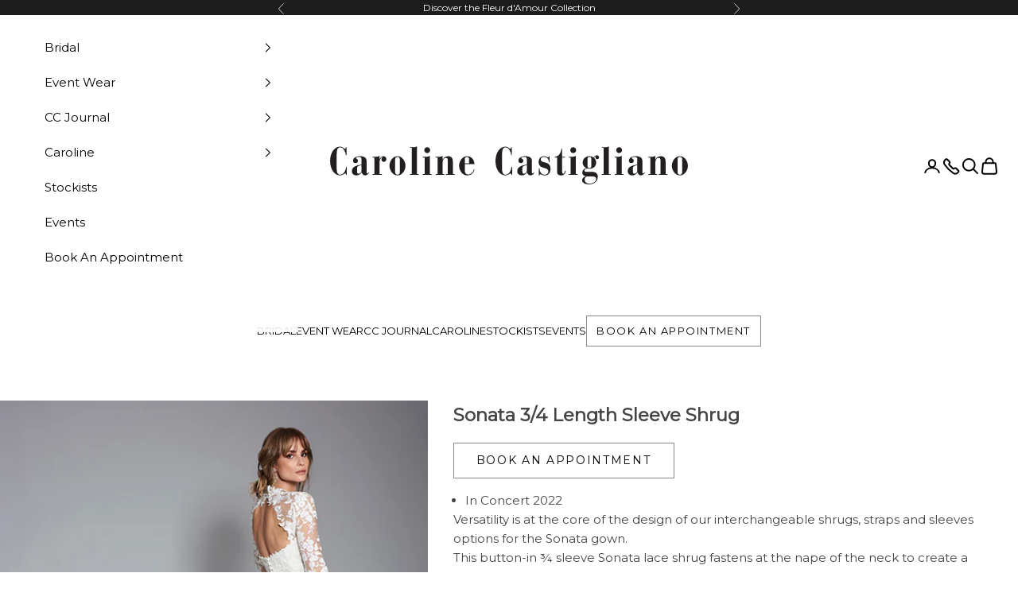

--- FILE ---
content_type: text/html; charset=utf-8
request_url: https://www.carolinecastigliano.com/products/sonata-3-4-length-sleeve-shrug
body_size: 26148
content:
<!doctype html>

<html class="no-js" lang="en" dir="ltr">
  <head>
    <meta name="google-site-verification" content="Sm4oZ5faeO9FaP1OgrmF_3J_sev_X4Sw0vWQfdZCTp8" />
    <meta charset="utf-8">
    <link rel="dns-prefetch" href="//static.klaviyo.com">
    <link rel="dns-prefetch" href="//platform.twitter.com">
    <link rel="dns-prefetch" href="//fonts.googleapis.com">
    <link rel="preconnect" href="https://fonts.gstatic.com" crossorigin>

    <meta
      name="viewport"
      content="width=device-width, initial-scale=1.0, height=device-height, minimum-scale=1.0, maximum-scale=5.0"
    ><meta property="og:type" content="product">
  <meta property="og:title" content="Sonata 3/4 Length Sleeve Shrug">
  <meta property="product:price:amount" content="0.00">
  <meta property="product:price:currency" content="GBP"><meta property="og:image" content="http://www.carolinecastigliano.com/cdn/shop/files/2021_09_24_Caroline_Castigliano0841-1.jpg?v=1694629469&width=2048">
  <meta property="og:image:secure_url" content="https://www.carolinecastigliano.com/cdn/shop/files/2021_09_24_Caroline_Castigliano0841-1.jpg?v=1694629469&width=2048">
  <meta property="og:image:width" content="583">
  <meta property="og:image:height" content="750"><meta property="og:description" content="Versatility is at the core of the design of our interchangeable shrugs, straps and sleeves options for the Sonata gown. This button-in"><meta property="og:url" content="https://www.carolinecastigliano.com/products/sonata-3-4-length-sleeve-shrug">
<meta property="og:site_name" content="Caroline Castigliano "><meta name="twitter:card" content="summary"><meta name="twitter:title" content="Sonata 3/4 Length Sleeve Shrug">
  <meta name="twitter:description" content="
In Concert 2022 

Versatility is at the core of the design of our interchangeable shrugs, straps and sleeves options for the Sonata gown.
This button-in ¾ sleeve Sonata lace shrug fastens at the nape of the neck to create a sensuous keyhole back.
The neckline and cuffs are delicately hand appliqued for a soft and natural finish.
This shrug option can easily be swapped out for any of our other complimenting strap or sleeve options to easily refresh the bride’s looks throughout her wedding day.

 
"><meta name="twitter:image" content="https://www.carolinecastigliano.com/cdn/shop/files/2021_09_24_Caroline_Castigliano0841-1.jpg?crop=center&height=1200&v=1694629469&width=1200">
  <meta name="twitter:image:alt" content=""><title>
      
        
          

          
            Sonata 3/4 Length Sleeve Shrug Designer Wedding Dress from Caroline Castigliano | Caroline Castigliano
          
          
          
        
      
    </title><meta name="description" content="Versatility is at the core of the design of our interchangeable shrugs, straps and sleeves options for the Sonata gown. This button-in"><link rel="canonical" href="https://www.carolinecastigliano.com/products/sonata-3-4-length-sleeve-shrug/"><link rel="shortcut icon" href="//www.carolinecastigliano.com/cdn/shop/files/cc-fav.png?v=1692446451&width=96">
      <link rel="apple-touch-icon" href="//www.carolinecastigliano.com/cdn/shop/files/cc-fav.png?v=1692446451&width=180"><link rel="preconnect" href="https://fonts.shopifycdn.com" crossorigin>
    <link rel="dns-prefetch" href="https://productreviews.shopifycdn.com"><link rel="preload" href="//www.carolinecastigliano.com/cdn/fonts/instrument_sans/instrumentsans_n4.db86542ae5e1596dbdb28c279ae6c2086c4c5bfa.woff2" as="font" type="font/woff2" crossorigin><link rel="preload" href="//www.carolinecastigliano.com/cdn/fonts/instrument_sans/instrumentsans_n4.db86542ae5e1596dbdb28c279ae6c2086c4c5bfa.woff2" as="font" type="font/woff2" crossorigin><link rel="preconnect" href="https://fonts.googleapis.com">
<link rel="preconnect" href="https://fonts.gstatic.com" crossorigin>
<link href="https://fonts.googleapis.com/css2?family=Cormorant+Garamond&display=swap" rel="stylesheet">
<link href="https://fonts.googleapis.com/css2?family=Cormorant+Garamond&family=Montserrat&display=swap" rel="stylesheet"><meta property="og:type" content="product">
  <meta property="og:title" content="Sonata 3/4 Length Sleeve Shrug">
  <meta property="product:price:amount" content="0.00">
  <meta property="product:price:currency" content="GBP"><meta property="og:image" content="http://www.carolinecastigliano.com/cdn/shop/files/2021_09_24_Caroline_Castigliano0841-1.jpg?v=1694629469&width=2048">
  <meta property="og:image:secure_url" content="https://www.carolinecastigliano.com/cdn/shop/files/2021_09_24_Caroline_Castigliano0841-1.jpg?v=1694629469&width=2048">
  <meta property="og:image:width" content="583">
  <meta property="og:image:height" content="750"><meta property="og:description" content="Versatility is at the core of the design of our interchangeable shrugs, straps and sleeves options for the Sonata gown. This button-in"><meta property="og:url" content="https://www.carolinecastigliano.com/products/sonata-3-4-length-sleeve-shrug">
<meta property="og:site_name" content="Caroline Castigliano "><meta name="twitter:card" content="summary"><meta name="twitter:title" content="Sonata 3/4 Length Sleeve Shrug">
  <meta name="twitter:description" content="
In Concert 2022 

Versatility is at the core of the design of our interchangeable shrugs, straps and sleeves options for the Sonata gown.
This button-in ¾ sleeve Sonata lace shrug fastens at the nape of the neck to create a sensuous keyhole back.
The neckline and cuffs are delicately hand appliqued for a soft and natural finish.
This shrug option can easily be swapped out for any of our other complimenting strap or sleeve options to easily refresh the bride’s looks throughout her wedding day.

 
"><meta name="twitter:image" content="https://www.carolinecastigliano.com/cdn/shop/files/2021_09_24_Caroline_Castigliano0841-1.jpg?crop=center&height=1200&v=1694629469&width=1200">
  <meta name="twitter:image:alt" content="">
  <script async crossorigin fetchpriority="high" src="/cdn/shopifycloud/importmap-polyfill/es-modules-shim.2.4.0.js"></script>
<script type="application/ld+json">
  {
    "@context": "https://schema.org",
    "@type": "Product",
    "productID": 8572902932778,
    "offers": [{
          "@type": "Offer",
          "name": "Sonata 3\/4 Length Sleeve Shrug",
          "availability":"https://schema.org/InStock",
          "price": 0.0,
          "priceCurrency": "GBP",
          "priceValidUntil": "2026-01-25","hasMerchantReturnPolicy": {
              "merchantReturnLink": "https:\/\/www.carolinecastigliano.com\/policies\/refund-policy"
            },"url": "https://www.carolinecastigliano.com/products/sonata-3-4-length-sleeve-shrug?variant=46490648314154"
        }
],"brand": {
      "@type": "Brand",
      "name": "Caroline Castigliano"
    },
    "name": "Sonata 3\/4 Length Sleeve Shrug",
    "description": "\nIn Concert 2022 \n\nVersatility is at the core of the design of our interchangeable shrugs, straps and sleeves options for the Sonata gown.\nThis button-in ¾ sleeve Sonata lace shrug fastens at the nape of the neck to create a sensuous keyhole back.\nThe neckline and cuffs are delicately hand appliqued for a soft and natural finish.\nThis shrug option can easily be swapped out for any of our other complimenting strap or sleeve options to easily refresh the bride’s looks throughout her wedding day.\n\n \n",
    "category": "",
    "url": "https://www.carolinecastigliano.com/products/sonata-3-4-length-sleeve-shrug",
    "sku": "","weight": {
      "@type": "QuantitativeValue",
      "unitCode": "lb",
      "value": 0.0
      },"image": {
      "@type": "ImageObject",
      "url": "https://www.carolinecastigliano.com/cdn/shop/files/2021_09_24_Caroline_Castigliano0841-1.jpg?v=1694629469&width=1024",
      "image": "https://www.carolinecastigliano.com/cdn/shop/files/2021_09_24_Caroline_Castigliano0841-1.jpg?v=1694629469&width=1024",
      "name": "",
      "width": "1024",
      "height": "1024"
    }
  }
  </script>



  <script type="application/ld+json">
  {
    "@context": "https://schema.org",
    "@type": "BreadcrumbList",
  "itemListElement": [{
      "@type": "ListItem",
      "position": 1,
      "name": "Home",
      "item": "https://www.carolinecastigliano.com"
    },{
          "@type": "ListItem",
          "position": 2,
          "name": "Sonata 3\/4 Length Sleeve Shrug",
          "item": "https://www.carolinecastigliano.com/products/sonata-3-4-length-sleeve-shrug"
        }]
  }
  </script>

<style>:root {
    /* Container */
    --container-max-width: 100%;
    --container-xxs-max-width: 27.5rem; /* 440px */
    --container-xs-max-width: 42.5rem; /* 680px */
    --container-sm-max-width: 61.25rem; /* 980px */
    --container-md-max-width: 71.875rem; /* 1150px */
    --container-lg-max-width: 78.75rem; /* 1260px */
    --container-xl-max-width: 85rem; /* 1360px */
    --container-gutter: 1.25rem;

    --section-with-border-vertical-spacing: 2.25rem;
    --section-with-border-vertical-spacing-tight:2.5rem;
    --section-without-border-vertical-spacing:3.375rem;
    --section-without-border-vertical-spacing-tight:3.75rem;

    --section-stack-gap:2.5rem;
    --section-stack-gap-tight: 2.25rem;

    /* Form settings */
    --form-gap: 1.25rem; /* Gap between fieldset and submit button */
    --fieldset-gap: 1rem; /* Gap between each form input within a fieldset */
    --form-control-gap: 0.625rem; /* Gap between input and label (ignored for floating label) */
    --checkbox-control-gap: 0.75rem; /* Horizontal gap between checkbox and its associated label */
    --input-padding-block: 0.65rem; /* Vertical padding for input, textarea and native select */
    --input-padding-inline: 0.8rem; /* Horizontal padding for input, textarea and native select */
    --checkbox-size: 0.875rem; /* Size (width and height) for checkbox */

    /* Other sizes */
    --sticky-area-height: calc(var(--announcement-bar-is-sticky, 0) * var(--announcement-bar-height, 0px) + var(--header-is-sticky, 0) * var(--header-height, 0px));

    /* RTL support */
    --transform-logical-flip: 1;
    --transform-origin-start: left;
    --transform-origin-end: right;

    /**
     * ---------------------------------------------------------------------
     * TYPOGRAPHY
     * ---------------------------------------------------------------------
     */

    /* Font properties */
    --heading-font-family: "Cormorant Garamond", sans-serif;
    --heading-font-weight: 400;
    --heading-font-style: normal;
    --heading-text-transform: normal;
    --heading-letter-spacing: 0.01em;
    --text-font-family: "Montserrat", sans-serif;
    --text-font-weight: 400;
    --text-font-style: normal;
    --text-letter-spacing: 0.0em;
    --button-font: var(--text-font-style) var(--text-font-weight) var(--text-sm) / 1.65 var(--text-font-family);
    --button-text-transform: uppercase;
    --button-letter-spacing: 0.12em;

    /* Font sizes */--text-heading-size-factor: 1.2;
    --text-h1: max(0.6875rem, clamp(1.375rem, 1.146341463414634rem + 0.975609756097561vw, 2rem) * var(--text-heading-size-factor));
    --text-h2: max(0.6875rem, clamp(1.25rem, 1.0670731707317074rem + 0.7804878048780488vw, 1.75rem) * var(--text-heading-size-factor));
    --text-h3: max(0.6875rem, clamp(1.125rem, 1.0335365853658536rem + 0.3902439024390244vw, 1.375rem) * var(--text-heading-size-factor));
    --text-h4: max(0.6875rem, clamp(1rem, 0.9542682926829268rem + 0.1951219512195122vw, 1.125rem) * var(--text-heading-size-factor));
    --text-h5: calc(0.875rem * var(--text-heading-size-factor));
    --text-h6: calc(0.75rem * var(--text-heading-size-factor));

    --text-xs: 0.8125rem;
    --text-sm: 0.875rem;
    --text-base: 0.9375rem;
    --text-lg: 1.0625rem;
    --text-xl: 1.1875rem;

    /**
     * ---------------------------------------------------------------------
     * COLORS
     * ---------------------------------------------------------------------
     */

    /* Color settings */--accent: 0 0 0;
    --text-primary: 68 68 68;
    --background-primary: 255 255 255;
    --background-secondary: 255 255 255;
    --border-color: 227 227 227;
    --page-overlay: 0 0 0 / 0.4;

    /* Button colors */
    --button-background-primary: 0 0 0;
    --button-text-primary: 0 0 0;

    /* Status colors */
    --success-background: 239 234 219;
    --success-text: 181 155 82;
    --warning-background: 253 241 224;
    --warning-text: 237 138 0;
    --error-background: 243 204 204;
    --error-text: 203 43 43;

    /* Product colors */
    --on-sale-text: 227 44 43;
    --on-sale-badge-background: 227 44 43;
    --on-sale-badge-text: 255 255 255;
    --sold-out-badge-background: 239 239 239;
    --sold-out-badge-text: 0 0 0 / 0.65;
    --custom-badge-background: 28 28 28;
    --custom-badge-text: 255 255 255;
    --star-color: 28 28 28;

    /* Header colors */--header-background: 255 255 255;
    --header-text: 0 0 0;
    --header-border-color: 217 217 217;

    /* Footer colors */--footer-background: 255 255 255;
    --footer-text: 68 68 68;
    --footer-border-color: 227 227 227;

    /* Modal colors */--modal-background: 255 255 255;
    --modal-text: 68 68 68;
    --modal-border-color: 227 227 227;

    /* Drawer colors (reuse the same as modal) */
    --drawer-background: 255 255 255;
    --drawer-text: 68 68 68;
    --drawer-border-color: 227 227 227;

    /* Popover background (uses the primary background) */
    --popover-background: 255 255 255;
    --popover-text: 68 68 68;
    --popover-border-color: 227 227 227;

    /* Rounded variables (used for border radius) */
    --rounded-full: 9999px;
    --button-border-radius: 0.0rem;
    --input-border-radius: 0.0rem;

    /* Box shadow */
    --shadow-sm: 0 2px 8px rgb(0 0 0 / 0.05);
    --shadow: 0 5px 15px rgb(0 0 0 / 0.05);
    --shadow-md: 0 5px 30px rgb(0 0 0 / 0.05);
    --shadow-block: px px px rgb(var(--text-primary) / 0.0);

    /**
     * ---------------------------------------------------------------------
     * OTHER
     * ---------------------------------------------------------------------
     */

    --checkmark-svg-url: url(//www.carolinecastigliano.com/cdn/shop/t/10/assets/checkmark.svg?v=5085511394707007931758295146);
    --cursor-zoom-in-svg-url: url(//www.carolinecastigliano.com/cdn/shop/t/10/assets/cursor-zoom-in.svg?v=25956501691726994801758295951);
  }

  [dir="rtl"]:root {
    /* RTL support */
    --transform-logical-flip: -1;
    --transform-origin-start: right;
    --transform-origin-end: left;
  }

  @media screen and (min-width: 700px) {
    :root {
      /* Typography (font size) */
      --text-xs: 0.8125rem;
      --text-sm: 0.875rem;
      --text-base: 0.9375rem;
      --text-lg: 1.0625rem;
      --text-xl: 1.3125rem;

      /* Spacing settings */
      --container-gutter: 2rem;
    }
  }

  @media screen and (min-width: 1000px) {
    :root {
      /* Spacing settings */
      --container-gutter: 3rem;

      --section-with-border-vertical-spacing: 3.5rem;
      --section-with-border-vertical-spacing-tight: 3.5rem;
      --section-without-border-vertical-spacing: 5.25rem;
      --section-without-border-vertical-spacing-tight: 5.25rem;

      --section-stack-gap:2.5rem;
      --section-stack-gap-tight:2.5rem;
    }
  }
</style><script>
  document.documentElement.classList.replace('no-js', 'js');

  // This allows to expose several variables to the global scope, to be used in scripts
  window.themeVariables = {
    settings: {
      showPageTransition: false,
      pageType: "product",
      moneyFormat: "£{{amount}}",
      moneyWithCurrencyFormat: "£{{amount}} GBP",
      currencyCodeEnabled: false,
      cartType: "page"
    },

    strings: {
      addToCartButton: "Add to basket",
      soldOutButton: "Sold out",
      preOrderButton: "Pre-order",
      unavailableButton: "Unavailable",
      addedToCart: "Added to your cart!",
      closeGallery: "Close gallery",
      zoomGallery: "Zoom picture",
      errorGallery: "Image cannot be loaded",
      soldOutBadge: "Sold out",
      discountBadge: "Save @@",
      sku: "SKU:",
      shippingEstimatorNoResults: "Sorry, we do not ship to your address.",
      shippingEstimatorOneResult: "There is one shipping rate for your address:",
      shippingEstimatorMultipleResults: "There are several shipping rates for your address:",
      shippingEstimatorError: "One or more error occurred while retrieving shipping rates:",
      next: "Next",
      previous: "Previous"
    },

    mediaQueries: {
      'sm': 'screen and (min-width: 700px)',
      'md': 'screen and (min-width: 1000px)',
      'lg': 'screen and (min-width: 1150px)',
      'xl': 'screen and (min-width: 1400px)',
      '2xl': 'screen and (min-width: 1600px)',
      'sm-max': 'screen and (max-width: 699px)',
      'md-max': 'screen and (max-width: 999px)',
      'lg-max': 'screen and (max-width: 1149px)',
      'xl-max': 'screen and (max-width: 1399px)',
      '2xl-max': 'screen and (max-width: 1599px)',
      'motion-safe': '(prefers-reduced-motion: no-preference)',
      'motion-reduce': '(prefers-reduced-motion: reduce)',
      'supports-hover': 'screen and (pointer: fine)',
      'supports-touch': 'screen and (hover: none)'
    }
  };</script><script async src="//www.carolinecastigliano.com/cdn/shop/t/10/assets/es-module-shims.min.js?v=41244696521020306371699274954"></script>

    <script type="importmap">{
        "imports": {
          "vendor": "//www.carolinecastigliano.com/cdn/shop/t/10/assets/vendor.min.js?v=114730757745344854631699274954",
          "theme": "//www.carolinecastigliano.com/cdn/shop/t/10/assets/theme.js?v=167317391037448903271699274954",
          "photoswipe": "//www.carolinecastigliano.com/cdn/shop/t/10/assets/photoswipe.min.js?v=30761459775438637251699274954"
        }
      }
    </script>

    <script type="module" src="//www.carolinecastigliano.com/cdn/shop/t/10/assets/vendor.min.js?v=114730757745344854631699274954"></script>
    <script type="module" src="//www.carolinecastigliano.com/cdn/shop/t/10/assets/theme.js?v=167317391037448903271699274954"></script>

    <script>window.performance && window.performance.mark && window.performance.mark('shopify.content_for_header.start');</script><meta name="facebook-domain-verification" content="m7eouvzl2eqf8q40fs6400c4f3qao2">
<meta id="shopify-digital-wallet" name="shopify-digital-wallet" content="/80208527658/digital_wallets/dialog">
<meta name="shopify-checkout-api-token" content="36fa29194252ddc67f160d3f4503d302">
<link rel="alternate" hreflang="x-default" href="https://www.carolinecastigliano.com/products/sonata-3-4-length-sleeve-shrug">
<link rel="alternate" hreflang="en" href="https://www.carolinecastigliano.com/products/sonata-3-4-length-sleeve-shrug">
<link rel="alternate" hreflang="en-US" href="https://www.carolinecastigliano.com/en-us/products/sonata-3-4-length-sleeve-shrug">
<link rel="alternate" type="application/json+oembed" href="https://www.carolinecastigliano.com/products/sonata-3-4-length-sleeve-shrug.oembed">
<script async="async" src="/checkouts/internal/preloads.js?locale=en-GB"></script>
<link rel="preconnect" href="https://shop.app" crossorigin="anonymous">
<script async="async" src="https://shop.app/checkouts/internal/preloads.js?locale=en-GB&shop_id=80208527658" crossorigin="anonymous"></script>
<script id="apple-pay-shop-capabilities" type="application/json">{"shopId":80208527658,"countryCode":"GB","currencyCode":"GBP","merchantCapabilities":["supports3DS"],"merchantId":"gid:\/\/shopify\/Shop\/80208527658","merchantName":"Caroline Castigliano ","requiredBillingContactFields":["postalAddress","email"],"requiredShippingContactFields":["postalAddress","email"],"shippingType":"shipping","supportedNetworks":["visa","maestro","masterCard","amex","discover","elo"],"total":{"type":"pending","label":"Caroline Castigliano ","amount":"1.00"},"shopifyPaymentsEnabled":true,"supportsSubscriptions":true}</script>
<script id="shopify-features" type="application/json">{"accessToken":"36fa29194252ddc67f160d3f4503d302","betas":["rich-media-storefront-analytics"],"domain":"www.carolinecastigliano.com","predictiveSearch":true,"shopId":80208527658,"locale":"en"}</script>
<script>var Shopify = Shopify || {};
Shopify.shop = "caroline-castigliano.myshopify.com";
Shopify.locale = "en";
Shopify.currency = {"active":"GBP","rate":"1.0"};
Shopify.country = "GB";
Shopify.theme = {"name":"Videowise -Prestige (latest changes + videowise)","id":162449293610,"schema_name":"Prestige","schema_version":"7.3.6","theme_store_id":855,"role":"main"};
Shopify.theme.handle = "null";
Shopify.theme.style = {"id":null,"handle":null};
Shopify.cdnHost = "www.carolinecastigliano.com/cdn";
Shopify.routes = Shopify.routes || {};
Shopify.routes.root = "/";</script>
<script type="module">!function(o){(o.Shopify=o.Shopify||{}).modules=!0}(window);</script>
<script>!function(o){function n(){var o=[];function n(){o.push(Array.prototype.slice.apply(arguments))}return n.q=o,n}var t=o.Shopify=o.Shopify||{};t.loadFeatures=n(),t.autoloadFeatures=n()}(window);</script>
<script>
  window.ShopifyPay = window.ShopifyPay || {};
  window.ShopifyPay.apiHost = "shop.app\/pay";
  window.ShopifyPay.redirectState = null;
</script>
<script id="shop-js-analytics" type="application/json">{"pageType":"product"}</script>
<script defer="defer" async type="module" src="//www.carolinecastigliano.com/cdn/shopifycloud/shop-js/modules/v2/client.init-shop-cart-sync_IZsNAliE.en.esm.js"></script>
<script defer="defer" async type="module" src="//www.carolinecastigliano.com/cdn/shopifycloud/shop-js/modules/v2/chunk.common_0OUaOowp.esm.js"></script>
<script type="module">
  await import("//www.carolinecastigliano.com/cdn/shopifycloud/shop-js/modules/v2/client.init-shop-cart-sync_IZsNAliE.en.esm.js");
await import("//www.carolinecastigliano.com/cdn/shopifycloud/shop-js/modules/v2/chunk.common_0OUaOowp.esm.js");

  window.Shopify.SignInWithShop?.initShopCartSync?.({"fedCMEnabled":true,"windoidEnabled":true});

</script>
<script>
  window.Shopify = window.Shopify || {};
  if (!window.Shopify.featureAssets) window.Shopify.featureAssets = {};
  window.Shopify.featureAssets['shop-js'] = {"shop-cart-sync":["modules/v2/client.shop-cart-sync_DLOhI_0X.en.esm.js","modules/v2/chunk.common_0OUaOowp.esm.js"],"init-fed-cm":["modules/v2/client.init-fed-cm_C6YtU0w6.en.esm.js","modules/v2/chunk.common_0OUaOowp.esm.js"],"shop-button":["modules/v2/client.shop-button_BCMx7GTG.en.esm.js","modules/v2/chunk.common_0OUaOowp.esm.js"],"shop-cash-offers":["modules/v2/client.shop-cash-offers_BT26qb5j.en.esm.js","modules/v2/chunk.common_0OUaOowp.esm.js","modules/v2/chunk.modal_CGo_dVj3.esm.js"],"init-windoid":["modules/v2/client.init-windoid_B9PkRMql.en.esm.js","modules/v2/chunk.common_0OUaOowp.esm.js"],"init-shop-email-lookup-coordinator":["modules/v2/client.init-shop-email-lookup-coordinator_DZkqjsbU.en.esm.js","modules/v2/chunk.common_0OUaOowp.esm.js"],"shop-toast-manager":["modules/v2/client.shop-toast-manager_Di2EnuM7.en.esm.js","modules/v2/chunk.common_0OUaOowp.esm.js"],"shop-login-button":["modules/v2/client.shop-login-button_BtqW_SIO.en.esm.js","modules/v2/chunk.common_0OUaOowp.esm.js","modules/v2/chunk.modal_CGo_dVj3.esm.js"],"avatar":["modules/v2/client.avatar_BTnouDA3.en.esm.js"],"pay-button":["modules/v2/client.pay-button_CWa-C9R1.en.esm.js","modules/v2/chunk.common_0OUaOowp.esm.js"],"init-shop-cart-sync":["modules/v2/client.init-shop-cart-sync_IZsNAliE.en.esm.js","modules/v2/chunk.common_0OUaOowp.esm.js"],"init-customer-accounts":["modules/v2/client.init-customer-accounts_DenGwJTU.en.esm.js","modules/v2/client.shop-login-button_BtqW_SIO.en.esm.js","modules/v2/chunk.common_0OUaOowp.esm.js","modules/v2/chunk.modal_CGo_dVj3.esm.js"],"init-shop-for-new-customer-accounts":["modules/v2/client.init-shop-for-new-customer-accounts_JdHXxpS9.en.esm.js","modules/v2/client.shop-login-button_BtqW_SIO.en.esm.js","modules/v2/chunk.common_0OUaOowp.esm.js","modules/v2/chunk.modal_CGo_dVj3.esm.js"],"init-customer-accounts-sign-up":["modules/v2/client.init-customer-accounts-sign-up_D6__K_p8.en.esm.js","modules/v2/client.shop-login-button_BtqW_SIO.en.esm.js","modules/v2/chunk.common_0OUaOowp.esm.js","modules/v2/chunk.modal_CGo_dVj3.esm.js"],"checkout-modal":["modules/v2/client.checkout-modal_C_ZQDY6s.en.esm.js","modules/v2/chunk.common_0OUaOowp.esm.js","modules/v2/chunk.modal_CGo_dVj3.esm.js"],"shop-follow-button":["modules/v2/client.shop-follow-button_XetIsj8l.en.esm.js","modules/v2/chunk.common_0OUaOowp.esm.js","modules/v2/chunk.modal_CGo_dVj3.esm.js"],"lead-capture":["modules/v2/client.lead-capture_DvA72MRN.en.esm.js","modules/v2/chunk.common_0OUaOowp.esm.js","modules/v2/chunk.modal_CGo_dVj3.esm.js"],"shop-login":["modules/v2/client.shop-login_ClXNxyh6.en.esm.js","modules/v2/chunk.common_0OUaOowp.esm.js","modules/v2/chunk.modal_CGo_dVj3.esm.js"],"payment-terms":["modules/v2/client.payment-terms_CNlwjfZz.en.esm.js","modules/v2/chunk.common_0OUaOowp.esm.js","modules/v2/chunk.modal_CGo_dVj3.esm.js"]};
</script>
<script>(function() {
  var isLoaded = false;
  function asyncLoad() {
    if (isLoaded) return;
    isLoaded = true;
    var urls = ["https:\/\/doui4jqs03un3.cloudfront.net\/checkout.js.gz?shop=caroline-castigliano.myshopify.com","https:\/\/static.klaviyo.com\/onsite\/js\/klaviyo.js?company_id=VpPAM8\u0026shop=caroline-castigliano.myshopify.com","https:\/\/cdn.nfcube.com\/instafeed-ca90242b701b886a1a93ed4874c13701.js?shop=caroline-castigliano.myshopify.com"];
    for (var i = 0; i < urls.length; i++) {
      var s = document.createElement('script');
      s.type = 'text/javascript';
      s.async = true;
      s.src = urls[i];
      var x = document.getElementsByTagName('script')[0];
      x.parentNode.insertBefore(s, x);
    }
  };
  if(window.attachEvent) {
    window.attachEvent('onload', asyncLoad);
  } else {
    window.addEventListener('load', asyncLoad, false);
  }
})();</script>
<script id="__st">var __st={"a":80208527658,"offset":0,"reqid":"2f3131a8-9729-49bd-935c-8a6c1cd4d806-1768508180","pageurl":"www.carolinecastigliano.com\/products\/sonata-3-4-length-sleeve-shrug","u":"0303ff2d0831","p":"product","rtyp":"product","rid":8572902932778};</script>
<script>window.ShopifyPaypalV4VisibilityTracking = true;</script>
<script id="captcha-bootstrap">!function(){'use strict';const t='contact',e='account',n='new_comment',o=[[t,t],['blogs',n],['comments',n],[t,'customer']],c=[[e,'customer_login'],[e,'guest_login'],[e,'recover_customer_password'],[e,'create_customer']],r=t=>t.map((([t,e])=>`form[action*='/${t}']:not([data-nocaptcha='true']) input[name='form_type'][value='${e}']`)).join(','),a=t=>()=>t?[...document.querySelectorAll(t)].map((t=>t.form)):[];function s(){const t=[...o],e=r(t);return a(e)}const i='password',u='form_key',d=['recaptcha-v3-token','g-recaptcha-response','h-captcha-response',i],f=()=>{try{return window.sessionStorage}catch{return}},m='__shopify_v',_=t=>t.elements[u];function p(t,e,n=!1){try{const o=window.sessionStorage,c=JSON.parse(o.getItem(e)),{data:r}=function(t){const{data:e,action:n}=t;return t[m]||n?{data:e,action:n}:{data:t,action:n}}(c);for(const[e,n]of Object.entries(r))t.elements[e]&&(t.elements[e].value=n);n&&o.removeItem(e)}catch(o){console.error('form repopulation failed',{error:o})}}const l='form_type',E='cptcha';function T(t){t.dataset[E]=!0}const w=window,h=w.document,L='Shopify',v='ce_forms',y='captcha';let A=!1;((t,e)=>{const n=(g='f06e6c50-85a8-45c8-87d0-21a2b65856fe',I='https://cdn.shopify.com/shopifycloud/storefront-forms-hcaptcha/ce_storefront_forms_captcha_hcaptcha.v1.5.2.iife.js',D={infoText:'Protected by hCaptcha',privacyText:'Privacy',termsText:'Terms'},(t,e,n)=>{const o=w[L][v],c=o.bindForm;if(c)return c(t,g,e,D).then(n);var r;o.q.push([[t,g,e,D],n]),r=I,A||(h.body.append(Object.assign(h.createElement('script'),{id:'captcha-provider',async:!0,src:r})),A=!0)});var g,I,D;w[L]=w[L]||{},w[L][v]=w[L][v]||{},w[L][v].q=[],w[L][y]=w[L][y]||{},w[L][y].protect=function(t,e){n(t,void 0,e),T(t)},Object.freeze(w[L][y]),function(t,e,n,w,h,L){const[v,y,A,g]=function(t,e,n){const i=e?o:[],u=t?c:[],d=[...i,...u],f=r(d),m=r(i),_=r(d.filter((([t,e])=>n.includes(e))));return[a(f),a(m),a(_),s()]}(w,h,L),I=t=>{const e=t.target;return e instanceof HTMLFormElement?e:e&&e.form},D=t=>v().includes(t);t.addEventListener('submit',(t=>{const e=I(t);if(!e)return;const n=D(e)&&!e.dataset.hcaptchaBound&&!e.dataset.recaptchaBound,o=_(e),c=g().includes(e)&&(!o||!o.value);(n||c)&&t.preventDefault(),c&&!n&&(function(t){try{if(!f())return;!function(t){const e=f();if(!e)return;const n=_(t);if(!n)return;const o=n.value;o&&e.removeItem(o)}(t);const e=Array.from(Array(32),(()=>Math.random().toString(36)[2])).join('');!function(t,e){_(t)||t.append(Object.assign(document.createElement('input'),{type:'hidden',name:u})),t.elements[u].value=e}(t,e),function(t,e){const n=f();if(!n)return;const o=[...t.querySelectorAll(`input[type='${i}']`)].map((({name:t})=>t)),c=[...d,...o],r={};for(const[a,s]of new FormData(t).entries())c.includes(a)||(r[a]=s);n.setItem(e,JSON.stringify({[m]:1,action:t.action,data:r}))}(t,e)}catch(e){console.error('failed to persist form',e)}}(e),e.submit())}));const S=(t,e)=>{t&&!t.dataset[E]&&(n(t,e.some((e=>e===t))),T(t))};for(const o of['focusin','change'])t.addEventListener(o,(t=>{const e=I(t);D(e)&&S(e,y())}));const B=e.get('form_key'),M=e.get(l),P=B&&M;t.addEventListener('DOMContentLoaded',(()=>{const t=y();if(P)for(const e of t)e.elements[l].value===M&&p(e,B);[...new Set([...A(),...v().filter((t=>'true'===t.dataset.shopifyCaptcha))])].forEach((e=>S(e,t)))}))}(h,new URLSearchParams(w.location.search),n,t,e,['guest_login'])})(!0,!0)}();</script>
<script integrity="sha256-4kQ18oKyAcykRKYeNunJcIwy7WH5gtpwJnB7kiuLZ1E=" data-source-attribution="shopify.loadfeatures" defer="defer" src="//www.carolinecastigliano.com/cdn/shopifycloud/storefront/assets/storefront/load_feature-a0a9edcb.js" crossorigin="anonymous"></script>
<script crossorigin="anonymous" defer="defer" src="//www.carolinecastigliano.com/cdn/shopifycloud/storefront/assets/shopify_pay/storefront-65b4c6d7.js?v=20250812"></script>
<script data-source-attribution="shopify.dynamic_checkout.dynamic.init">var Shopify=Shopify||{};Shopify.PaymentButton=Shopify.PaymentButton||{isStorefrontPortableWallets:!0,init:function(){window.Shopify.PaymentButton.init=function(){};var t=document.createElement("script");t.src="https://www.carolinecastigliano.com/cdn/shopifycloud/portable-wallets/latest/portable-wallets.en.js",t.type="module",document.head.appendChild(t)}};
</script>
<script data-source-attribution="shopify.dynamic_checkout.buyer_consent">
  function portableWalletsHideBuyerConsent(e){var t=document.getElementById("shopify-buyer-consent"),n=document.getElementById("shopify-subscription-policy-button");t&&n&&(t.classList.add("hidden"),t.setAttribute("aria-hidden","true"),n.removeEventListener("click",e))}function portableWalletsShowBuyerConsent(e){var t=document.getElementById("shopify-buyer-consent"),n=document.getElementById("shopify-subscription-policy-button");t&&n&&(t.classList.remove("hidden"),t.removeAttribute("aria-hidden"),n.addEventListener("click",e))}window.Shopify?.PaymentButton&&(window.Shopify.PaymentButton.hideBuyerConsent=portableWalletsHideBuyerConsent,window.Shopify.PaymentButton.showBuyerConsent=portableWalletsShowBuyerConsent);
</script>
<script data-source-attribution="shopify.dynamic_checkout.cart.bootstrap">document.addEventListener("DOMContentLoaded",(function(){function t(){return document.querySelector("shopify-accelerated-checkout-cart, shopify-accelerated-checkout")}if(t())Shopify.PaymentButton.init();else{new MutationObserver((function(e,n){t()&&(Shopify.PaymentButton.init(),n.disconnect())})).observe(document.body,{childList:!0,subtree:!0})}}));
</script>
<script id='scb4127' type='text/javascript' async='' src='https://www.carolinecastigliano.com/cdn/shopifycloud/privacy-banner/storefront-banner.js'></script><link id="shopify-accelerated-checkout-styles" rel="stylesheet" media="screen" href="https://www.carolinecastigliano.com/cdn/shopifycloud/portable-wallets/latest/accelerated-checkout-backwards-compat.css" crossorigin="anonymous">
<style id="shopify-accelerated-checkout-cart">
        #shopify-buyer-consent {
  margin-top: 1em;
  display: inline-block;
  width: 100%;
}

#shopify-buyer-consent.hidden {
  display: none;
}

#shopify-subscription-policy-button {
  background: none;
  border: none;
  padding: 0;
  text-decoration: underline;
  font-size: inherit;
  cursor: pointer;
}

#shopify-subscription-policy-button::before {
  box-shadow: none;
}

      </style>

<script>window.performance && window.performance.mark && window.performance.mark('shopify.content_for_header.end');</script>
<link href="//www.carolinecastigliano.com/cdn/shop/t/10/assets/theme.css?v=148262130480834373461707924025" rel="stylesheet" type="text/css" media="all" /><link href="//www.carolinecastigliano.com/cdn/shop/t/10/assets/videowise-custom.css?v=99013598691585569021716550004" rel="stylesheet" type="text/css" media="all" /><!-- Facebook Pixel Code -->
    <script>
      !function(f,b,e,v,n,t,s)
      {if(f.fbq)return;n=f.fbq=function(){n.callMethod?
      n.callMethod.apply(n,arguments):n.queue.push(arguments)};
      if(!f._fbq)f._fbq=n;n.push=n;n.loaded=!0;n.version='2.0';
      n.queue=[];t=b.createElement(e);t.async=!0;
      t.src=v;s=b.getElementsByTagName(e)[0];
      s.parentNode.insertBefore(t,s)}(window,document,'script',
      'https://connect.facebook.net/en_US/fbevents.js');
      fbq('init', '2250305808631817');
      fbq('track', 'PageView');
    </script>

    <script>
      (function(h,o,t,j,a,r){
      h.hj=h.hj||function(){(h.hj.q=h.hj.q||[]).push(arguments)};
      h._hjSettings={hjid:3331113,hjsv:5};
      a=o.getElementsByTagName('head')[0];
      r=o.createElement('script');r.async=1;
      r.src=t+h._hjSettings.hjid+j+h._hjSettings.hjsv;
      a.appendChild(r);
      })(window,document,'//static.hotjar.com/c/hotjar-','.js?sv=');
    </script>
    <script>
      (function(w,d,s,l,i){w[l]=w[l]||[];w[l].push({'gtm.start':
      new Date().getTime(),event:'gtm.js'});var f=d.getElementsByTagName(s)[0],
      j=d.createElement(s),dl=l!='dataLayer'?'&l='+l:'';j.async=true;j.src=
      'https://www.googletagmanager.com/gtm.js?id='+i+dl;f.parentNode.insertBefore(j,f);
      })(window,document,'script','dataLayer','GTM-T6X5FP8');
    </script>
    <script type="text/javascript">
    (function(c,l,a,r,i,t,y){
        c[a]=c[a]||function(){(c[a].q=c[a].q||[]).push(arguments)};
        t=l.createElement(r);t.async=1;t.src="https://www.clarity.ms/tag/"+i;
        y=l.getElementsByTagName(r)[0];y.parentNode.insertBefore(t,y);
    })(window, document, "clarity", "script", "l8epnqy0o7");
</script>
       <script>
      window.videowiseShadow = { 
        mode: 'open',
        assets: [{ type: 'style', src: '//www.carolinecastigliano.com/cdn/shop/t/10/assets/videowise-custom.css?v=99013598691585569021716550004', }]
      };
    </script>
  <!-- BEGIN app block: shopify://apps/klaviyo-email-marketing-sms/blocks/klaviyo-onsite-embed/2632fe16-c075-4321-a88b-50b567f42507 -->












  <script async src="https://static.klaviyo.com/onsite/js/VpPAM8/klaviyo.js?company_id=VpPAM8"></script>
  <script>!function(){if(!window.klaviyo){window._klOnsite=window._klOnsite||[];try{window.klaviyo=new Proxy({},{get:function(n,i){return"push"===i?function(){var n;(n=window._klOnsite).push.apply(n,arguments)}:function(){for(var n=arguments.length,o=new Array(n),w=0;w<n;w++)o[w]=arguments[w];var t="function"==typeof o[o.length-1]?o.pop():void 0,e=new Promise((function(n){window._klOnsite.push([i].concat(o,[function(i){t&&t(i),n(i)}]))}));return e}}})}catch(n){window.klaviyo=window.klaviyo||[],window.klaviyo.push=function(){var n;(n=window._klOnsite).push.apply(n,arguments)}}}}();</script>

  
    <script id="viewed_product">
      if (item == null) {
        var _learnq = _learnq || [];

        var MetafieldReviews = null
        var MetafieldYotpoRating = null
        var MetafieldYotpoCount = null
        var MetafieldLooxRating = null
        var MetafieldLooxCount = null
        var okendoProduct = null
        var okendoProductReviewCount = null
        var okendoProductReviewAverageValue = null
        try {
          // The following fields are used for Customer Hub recently viewed in order to add reviews.
          // This information is not part of __kla_viewed. Instead, it is part of __kla_viewed_reviewed_items
          MetafieldReviews = {};
          MetafieldYotpoRating = null
          MetafieldYotpoCount = null
          MetafieldLooxRating = null
          MetafieldLooxCount = null

          okendoProduct = null
          // If the okendo metafield is not legacy, it will error, which then requires the new json formatted data
          if (okendoProduct && 'error' in okendoProduct) {
            okendoProduct = null
          }
          okendoProductReviewCount = okendoProduct ? okendoProduct.reviewCount : null
          okendoProductReviewAverageValue = okendoProduct ? okendoProduct.reviewAverageValue : null
        } catch (error) {
          console.error('Error in Klaviyo onsite reviews tracking:', error);
        }

        var item = {
          Name: "Sonata 3\/4 Length Sleeve Shrug",
          ProductID: 8572902932778,
          Categories: ["In Concert","In Concert"],
          ImageURL: "https://www.carolinecastigliano.com/cdn/shop/files/2021_09_24_Caroline_Castigliano0841-1_grande.jpg?v=1694629469",
          URL: "https://www.carolinecastigliano.com/products/sonata-3-4-length-sleeve-shrug",
          Brand: "Caroline Castigliano",
          Price: "£0.00",
          Value: "0.00",
          CompareAtPrice: "£0.00"
        };
        _learnq.push(['track', 'Viewed Product', item]);
        _learnq.push(['trackViewedItem', {
          Title: item.Name,
          ItemId: item.ProductID,
          Categories: item.Categories,
          ImageUrl: item.ImageURL,
          Url: item.URL,
          Metadata: {
            Brand: item.Brand,
            Price: item.Price,
            Value: item.Value,
            CompareAtPrice: item.CompareAtPrice
          },
          metafields:{
            reviews: MetafieldReviews,
            yotpo:{
              rating: MetafieldYotpoRating,
              count: MetafieldYotpoCount,
            },
            loox:{
              rating: MetafieldLooxRating,
              count: MetafieldLooxCount,
            },
            okendo: {
              rating: okendoProductReviewAverageValue,
              count: okendoProductReviewCount,
            }
          }
        }]);
      }
    </script>
  




  <script>
    window.klaviyoReviewsProductDesignMode = false
  </script>







<!-- END app block --><!-- BEGIN app block: shopify://apps/videowise-video-commerce/blocks/script_embed/b48d6c0c-3e3f-4791-a9ab-a5ab7ec82f4d -->
<link
  rel="preload"
  as="style"
  onload="this.onload=null;this.rel='stylesheet'"
  href="https://assets.videowise.com/style.css.gz"
  id="videowise-style-css">
<script
  defer
  src="https://assets.videowise.com/vendors.js.gz"
  id="videowise-vendors-js"></script>
<script
  defer
  src="https://assets.videowise.com/client.js.gz"
  id="videowise-client-js"></script>

<link rel="dns-prefetch" href="https://assets.videowise.com/" />

<link rel="dns-prefetch" href="https://cdn2.videowise.com/" />

<link rel="dns-prefetch" href="https://api-cdn.videowise.com/" />

<link rel="dns-prefetch" href="https://images.videowise.com/" />

<link rel="dns-prefetch" href="https://cdn.videowise.com/" />

<!-- END app block --><script src="https://cdn.shopify.com/extensions/cfc76123-b24f-4e9a-a1dc-585518796af7/forms-2294/assets/shopify-forms-loader.js" type="text/javascript" defer="defer"></script>
<link href="https://monorail-edge.shopifysvc.com" rel="dns-prefetch">
<script>(function(){if ("sendBeacon" in navigator && "performance" in window) {try {var session_token_from_headers = performance.getEntriesByType('navigation')[0].serverTiming.find(x => x.name == '_s').description;} catch {var session_token_from_headers = undefined;}var session_cookie_matches = document.cookie.match(/_shopify_s=([^;]*)/);var session_token_from_cookie = session_cookie_matches && session_cookie_matches.length === 2 ? session_cookie_matches[1] : "";var session_token = session_token_from_headers || session_token_from_cookie || "";function handle_abandonment_event(e) {var entries = performance.getEntries().filter(function(entry) {return /monorail-edge.shopifysvc.com/.test(entry.name);});if (!window.abandonment_tracked && entries.length === 0) {window.abandonment_tracked = true;var currentMs = Date.now();var navigation_start = performance.timing.navigationStart;var payload = {shop_id: 80208527658,url: window.location.href,navigation_start,duration: currentMs - navigation_start,session_token,page_type: "product"};window.navigator.sendBeacon("https://monorail-edge.shopifysvc.com/v1/produce", JSON.stringify({schema_id: "online_store_buyer_site_abandonment/1.1",payload: payload,metadata: {event_created_at_ms: currentMs,event_sent_at_ms: currentMs}}));}}window.addEventListener('pagehide', handle_abandonment_event);}}());</script>
<script id="web-pixels-manager-setup">(function e(e,d,r,n,o){if(void 0===o&&(o={}),!Boolean(null===(a=null===(i=window.Shopify)||void 0===i?void 0:i.analytics)||void 0===a?void 0:a.replayQueue)){var i,a;window.Shopify=window.Shopify||{};var t=window.Shopify;t.analytics=t.analytics||{};var s=t.analytics;s.replayQueue=[],s.publish=function(e,d,r){return s.replayQueue.push([e,d,r]),!0};try{self.performance.mark("wpm:start")}catch(e){}var l=function(){var e={modern:/Edge?\/(1{2}[4-9]|1[2-9]\d|[2-9]\d{2}|\d{4,})\.\d+(\.\d+|)|Firefox\/(1{2}[4-9]|1[2-9]\d|[2-9]\d{2}|\d{4,})\.\d+(\.\d+|)|Chrom(ium|e)\/(9{2}|\d{3,})\.\d+(\.\d+|)|(Maci|X1{2}).+ Version\/(15\.\d+|(1[6-9]|[2-9]\d|\d{3,})\.\d+)([,.]\d+|)( \(\w+\)|)( Mobile\/\w+|) Safari\/|Chrome.+OPR\/(9{2}|\d{3,})\.\d+\.\d+|(CPU[ +]OS|iPhone[ +]OS|CPU[ +]iPhone|CPU IPhone OS|CPU iPad OS)[ +]+(15[._]\d+|(1[6-9]|[2-9]\d|\d{3,})[._]\d+)([._]\d+|)|Android:?[ /-](13[3-9]|1[4-9]\d|[2-9]\d{2}|\d{4,})(\.\d+|)(\.\d+|)|Android.+Firefox\/(13[5-9]|1[4-9]\d|[2-9]\d{2}|\d{4,})\.\d+(\.\d+|)|Android.+Chrom(ium|e)\/(13[3-9]|1[4-9]\d|[2-9]\d{2}|\d{4,})\.\d+(\.\d+|)|SamsungBrowser\/([2-9]\d|\d{3,})\.\d+/,legacy:/Edge?\/(1[6-9]|[2-9]\d|\d{3,})\.\d+(\.\d+|)|Firefox\/(5[4-9]|[6-9]\d|\d{3,})\.\d+(\.\d+|)|Chrom(ium|e)\/(5[1-9]|[6-9]\d|\d{3,})\.\d+(\.\d+|)([\d.]+$|.*Safari\/(?![\d.]+ Edge\/[\d.]+$))|(Maci|X1{2}).+ Version\/(10\.\d+|(1[1-9]|[2-9]\d|\d{3,})\.\d+)([,.]\d+|)( \(\w+\)|)( Mobile\/\w+|) Safari\/|Chrome.+OPR\/(3[89]|[4-9]\d|\d{3,})\.\d+\.\d+|(CPU[ +]OS|iPhone[ +]OS|CPU[ +]iPhone|CPU IPhone OS|CPU iPad OS)[ +]+(10[._]\d+|(1[1-9]|[2-9]\d|\d{3,})[._]\d+)([._]\d+|)|Android:?[ /-](13[3-9]|1[4-9]\d|[2-9]\d{2}|\d{4,})(\.\d+|)(\.\d+|)|Mobile Safari.+OPR\/([89]\d|\d{3,})\.\d+\.\d+|Android.+Firefox\/(13[5-9]|1[4-9]\d|[2-9]\d{2}|\d{4,})\.\d+(\.\d+|)|Android.+Chrom(ium|e)\/(13[3-9]|1[4-9]\d|[2-9]\d{2}|\d{4,})\.\d+(\.\d+|)|Android.+(UC? ?Browser|UCWEB|U3)[ /]?(15\.([5-9]|\d{2,})|(1[6-9]|[2-9]\d|\d{3,})\.\d+)\.\d+|SamsungBrowser\/(5\.\d+|([6-9]|\d{2,})\.\d+)|Android.+MQ{2}Browser\/(14(\.(9|\d{2,})|)|(1[5-9]|[2-9]\d|\d{3,})(\.\d+|))(\.\d+|)|K[Aa][Ii]OS\/(3\.\d+|([4-9]|\d{2,})\.\d+)(\.\d+|)/},d=e.modern,r=e.legacy,n=navigator.userAgent;return n.match(d)?"modern":n.match(r)?"legacy":"unknown"}(),u="modern"===l?"modern":"legacy",c=(null!=n?n:{modern:"",legacy:""})[u],f=function(e){return[e.baseUrl,"/wpm","/b",e.hashVersion,"modern"===e.buildTarget?"m":"l",".js"].join("")}({baseUrl:d,hashVersion:r,buildTarget:u}),m=function(e){var d=e.version,r=e.bundleTarget,n=e.surface,o=e.pageUrl,i=e.monorailEndpoint;return{emit:function(e){var a=e.status,t=e.errorMsg,s=(new Date).getTime(),l=JSON.stringify({metadata:{event_sent_at_ms:s},events:[{schema_id:"web_pixels_manager_load/3.1",payload:{version:d,bundle_target:r,page_url:o,status:a,surface:n,error_msg:t},metadata:{event_created_at_ms:s}}]});if(!i)return console&&console.warn&&console.warn("[Web Pixels Manager] No Monorail endpoint provided, skipping logging."),!1;try{return self.navigator.sendBeacon.bind(self.navigator)(i,l)}catch(e){}var u=new XMLHttpRequest;try{return u.open("POST",i,!0),u.setRequestHeader("Content-Type","text/plain"),u.send(l),!0}catch(e){return console&&console.warn&&console.warn("[Web Pixels Manager] Got an unhandled error while logging to Monorail."),!1}}}}({version:r,bundleTarget:l,surface:e.surface,pageUrl:self.location.href,monorailEndpoint:e.monorailEndpoint});try{o.browserTarget=l,function(e){var d=e.src,r=e.async,n=void 0===r||r,o=e.onload,i=e.onerror,a=e.sri,t=e.scriptDataAttributes,s=void 0===t?{}:t,l=document.createElement("script"),u=document.querySelector("head"),c=document.querySelector("body");if(l.async=n,l.src=d,a&&(l.integrity=a,l.crossOrigin="anonymous"),s)for(var f in s)if(Object.prototype.hasOwnProperty.call(s,f))try{l.dataset[f]=s[f]}catch(e){}if(o&&l.addEventListener("load",o),i&&l.addEventListener("error",i),u)u.appendChild(l);else{if(!c)throw new Error("Did not find a head or body element to append the script");c.appendChild(l)}}({src:f,async:!0,onload:function(){if(!function(){var e,d;return Boolean(null===(d=null===(e=window.Shopify)||void 0===e?void 0:e.analytics)||void 0===d?void 0:d.initialized)}()){var d=window.webPixelsManager.init(e)||void 0;if(d){var r=window.Shopify.analytics;r.replayQueue.forEach((function(e){var r=e[0],n=e[1],o=e[2];d.publishCustomEvent(r,n,o)})),r.replayQueue=[],r.publish=d.publishCustomEvent,r.visitor=d.visitor,r.initialized=!0}}},onerror:function(){return m.emit({status:"failed",errorMsg:"".concat(f," has failed to load")})},sri:function(e){var d=/^sha384-[A-Za-z0-9+/=]+$/;return"string"==typeof e&&d.test(e)}(c)?c:"",scriptDataAttributes:o}),m.emit({status:"loading"})}catch(e){m.emit({status:"failed",errorMsg:(null==e?void 0:e.message)||"Unknown error"})}}})({shopId: 80208527658,storefrontBaseUrl: "https://www.carolinecastigliano.com",extensionsBaseUrl: "https://extensions.shopifycdn.com/cdn/shopifycloud/web-pixels-manager",monorailEndpoint: "https://monorail-edge.shopifysvc.com/unstable/produce_batch",surface: "storefront-renderer",enabledBetaFlags: ["2dca8a86"],webPixelsConfigList: [{"id":"1857225002","configuration":"{\"accountID\":\"VpPAM8\",\"webPixelConfig\":\"eyJlbmFibGVBZGRlZFRvQ2FydEV2ZW50cyI6IHRydWV9\"}","eventPayloadVersion":"v1","runtimeContext":"STRICT","scriptVersion":"524f6c1ee37bacdca7657a665bdca589","type":"APP","apiClientId":123074,"privacyPurposes":["ANALYTICS","MARKETING"],"dataSharingAdjustments":{"protectedCustomerApprovalScopes":["read_customer_address","read_customer_email","read_customer_name","read_customer_personal_data","read_customer_phone"]}},{"id":"810680618","configuration":"{\"config\":\"{\\\"pixel_id\\\":\\\"G-X04X6QRH9Q\\\",\\\"gtag_events\\\":[{\\\"type\\\":\\\"purchase\\\",\\\"action_label\\\":\\\"G-X04X6QRH9Q\\\"},{\\\"type\\\":\\\"page_view\\\",\\\"action_label\\\":\\\"G-X04X6QRH9Q\\\"},{\\\"type\\\":\\\"view_item\\\",\\\"action_label\\\":\\\"G-X04X6QRH9Q\\\"},{\\\"type\\\":\\\"search\\\",\\\"action_label\\\":\\\"G-X04X6QRH9Q\\\"},{\\\"type\\\":\\\"add_to_cart\\\",\\\"action_label\\\":\\\"G-X04X6QRH9Q\\\"},{\\\"type\\\":\\\"begin_checkout\\\",\\\"action_label\\\":\\\"G-X04X6QRH9Q\\\"},{\\\"type\\\":\\\"add_payment_info\\\",\\\"action_label\\\":\\\"G-X04X6QRH9Q\\\"}],\\\"enable_monitoring_mode\\\":false}\"}","eventPayloadVersion":"v1","runtimeContext":"OPEN","scriptVersion":"b2a88bafab3e21179ed38636efcd8a93","type":"APP","apiClientId":1780363,"privacyPurposes":[],"dataSharingAdjustments":{"protectedCustomerApprovalScopes":["read_customer_address","read_customer_email","read_customer_name","read_customer_personal_data","read_customer_phone"]}},{"id":"205127978","configuration":"{\"tagID\":\"2612684253742\"}","eventPayloadVersion":"v1","runtimeContext":"STRICT","scriptVersion":"18031546ee651571ed29edbe71a3550b","type":"APP","apiClientId":3009811,"privacyPurposes":["ANALYTICS","MARKETING","SALE_OF_DATA"],"dataSharingAdjustments":{"protectedCustomerApprovalScopes":["read_customer_address","read_customer_email","read_customer_name","read_customer_personal_data","read_customer_phone"]}},{"id":"81690922","eventPayloadVersion":"1","runtimeContext":"LAX","scriptVersion":"2","type":"CUSTOM","privacyPurposes":["ANALYTICS","MARKETING","SALE_OF_DATA"],"name":"Videowise"},{"id":"shopify-app-pixel","configuration":"{}","eventPayloadVersion":"v1","runtimeContext":"STRICT","scriptVersion":"0450","apiClientId":"shopify-pixel","type":"APP","privacyPurposes":["ANALYTICS","MARKETING"]},{"id":"shopify-custom-pixel","eventPayloadVersion":"v1","runtimeContext":"LAX","scriptVersion":"0450","apiClientId":"shopify-pixel","type":"CUSTOM","privacyPurposes":["ANALYTICS","MARKETING"]}],isMerchantRequest: false,initData: {"shop":{"name":"Caroline Castigliano ","paymentSettings":{"currencyCode":"GBP"},"myshopifyDomain":"caroline-castigliano.myshopify.com","countryCode":"GB","storefrontUrl":"https:\/\/www.carolinecastigliano.com"},"customer":null,"cart":null,"checkout":null,"productVariants":[{"price":{"amount":0.0,"currencyCode":"GBP"},"product":{"title":"Sonata 3\/4 Length Sleeve Shrug","vendor":"Caroline Castigliano","id":"8572902932778","untranslatedTitle":"Sonata 3\/4 Length Sleeve Shrug","url":"\/products\/sonata-3-4-length-sleeve-shrug","type":""},"id":"46490648314154","image":{"src":"\/\/www.carolinecastigliano.com\/cdn\/shop\/files\/2021_09_24_Caroline_Castigliano0841-1.jpg?v=1694629469"},"sku":"","title":"Default Title","untranslatedTitle":"Default Title"}],"purchasingCompany":null},},"https://www.carolinecastigliano.com/cdn","fcfee988w5aeb613cpc8e4bc33m6693e112",{"modern":"","legacy":""},{"shopId":"80208527658","storefrontBaseUrl":"https:\/\/www.carolinecastigliano.com","extensionBaseUrl":"https:\/\/extensions.shopifycdn.com\/cdn\/shopifycloud\/web-pixels-manager","surface":"storefront-renderer","enabledBetaFlags":"[\"2dca8a86\"]","isMerchantRequest":"false","hashVersion":"fcfee988w5aeb613cpc8e4bc33m6693e112","publish":"custom","events":"[[\"page_viewed\",{}],[\"product_viewed\",{\"productVariant\":{\"price\":{\"amount\":0.0,\"currencyCode\":\"GBP\"},\"product\":{\"title\":\"Sonata 3\/4 Length Sleeve Shrug\",\"vendor\":\"Caroline Castigliano\",\"id\":\"8572902932778\",\"untranslatedTitle\":\"Sonata 3\/4 Length Sleeve Shrug\",\"url\":\"\/products\/sonata-3-4-length-sleeve-shrug\",\"type\":\"\"},\"id\":\"46490648314154\",\"image\":{\"src\":\"\/\/www.carolinecastigliano.com\/cdn\/shop\/files\/2021_09_24_Caroline_Castigliano0841-1.jpg?v=1694629469\"},\"sku\":\"\",\"title\":\"Default Title\",\"untranslatedTitle\":\"Default Title\"}}]]"});</script><script>
  window.ShopifyAnalytics = window.ShopifyAnalytics || {};
  window.ShopifyAnalytics.meta = window.ShopifyAnalytics.meta || {};
  window.ShopifyAnalytics.meta.currency = 'GBP';
  var meta = {"product":{"id":8572902932778,"gid":"gid:\/\/shopify\/Product\/8572902932778","vendor":"Caroline Castigliano","type":"","handle":"sonata-3-4-length-sleeve-shrug","variants":[{"id":46490648314154,"price":0,"name":"Sonata 3\/4 Length Sleeve Shrug","public_title":null,"sku":""}],"remote":false},"page":{"pageType":"product","resourceType":"product","resourceId":8572902932778,"requestId":"2f3131a8-9729-49bd-935c-8a6c1cd4d806-1768508180"}};
  for (var attr in meta) {
    window.ShopifyAnalytics.meta[attr] = meta[attr];
  }
</script>
<script class="analytics">
  (function () {
    var customDocumentWrite = function(content) {
      var jquery = null;

      if (window.jQuery) {
        jquery = window.jQuery;
      } else if (window.Checkout && window.Checkout.$) {
        jquery = window.Checkout.$;
      }

      if (jquery) {
        jquery('body').append(content);
      }
    };

    var hasLoggedConversion = function(token) {
      if (token) {
        return document.cookie.indexOf('loggedConversion=' + token) !== -1;
      }
      return false;
    }

    var setCookieIfConversion = function(token) {
      if (token) {
        var twoMonthsFromNow = new Date(Date.now());
        twoMonthsFromNow.setMonth(twoMonthsFromNow.getMonth() + 2);

        document.cookie = 'loggedConversion=' + token + '; expires=' + twoMonthsFromNow;
      }
    }

    var trekkie = window.ShopifyAnalytics.lib = window.trekkie = window.trekkie || [];
    if (trekkie.integrations) {
      return;
    }
    trekkie.methods = [
      'identify',
      'page',
      'ready',
      'track',
      'trackForm',
      'trackLink'
    ];
    trekkie.factory = function(method) {
      return function() {
        var args = Array.prototype.slice.call(arguments);
        args.unshift(method);
        trekkie.push(args);
        return trekkie;
      };
    };
    for (var i = 0; i < trekkie.methods.length; i++) {
      var key = trekkie.methods[i];
      trekkie[key] = trekkie.factory(key);
    }
    trekkie.load = function(config) {
      trekkie.config = config || {};
      trekkie.config.initialDocumentCookie = document.cookie;
      var first = document.getElementsByTagName('script')[0];
      var script = document.createElement('script');
      script.type = 'text/javascript';
      script.onerror = function(e) {
        var scriptFallback = document.createElement('script');
        scriptFallback.type = 'text/javascript';
        scriptFallback.onerror = function(error) {
                var Monorail = {
      produce: function produce(monorailDomain, schemaId, payload) {
        var currentMs = new Date().getTime();
        var event = {
          schema_id: schemaId,
          payload: payload,
          metadata: {
            event_created_at_ms: currentMs,
            event_sent_at_ms: currentMs
          }
        };
        return Monorail.sendRequest("https://" + monorailDomain + "/v1/produce", JSON.stringify(event));
      },
      sendRequest: function sendRequest(endpointUrl, payload) {
        // Try the sendBeacon API
        if (window && window.navigator && typeof window.navigator.sendBeacon === 'function' && typeof window.Blob === 'function' && !Monorail.isIos12()) {
          var blobData = new window.Blob([payload], {
            type: 'text/plain'
          });

          if (window.navigator.sendBeacon(endpointUrl, blobData)) {
            return true;
          } // sendBeacon was not successful

        } // XHR beacon

        var xhr = new XMLHttpRequest();

        try {
          xhr.open('POST', endpointUrl);
          xhr.setRequestHeader('Content-Type', 'text/plain');
          xhr.send(payload);
        } catch (e) {
          console.log(e);
        }

        return false;
      },
      isIos12: function isIos12() {
        return window.navigator.userAgent.lastIndexOf('iPhone; CPU iPhone OS 12_') !== -1 || window.navigator.userAgent.lastIndexOf('iPad; CPU OS 12_') !== -1;
      }
    };
    Monorail.produce('monorail-edge.shopifysvc.com',
      'trekkie_storefront_load_errors/1.1',
      {shop_id: 80208527658,
      theme_id: 162449293610,
      app_name: "storefront",
      context_url: window.location.href,
      source_url: "//www.carolinecastigliano.com/cdn/s/trekkie.storefront.cd680fe47e6c39ca5d5df5f0a32d569bc48c0f27.min.js"});

        };
        scriptFallback.async = true;
        scriptFallback.src = '//www.carolinecastigliano.com/cdn/s/trekkie.storefront.cd680fe47e6c39ca5d5df5f0a32d569bc48c0f27.min.js';
        first.parentNode.insertBefore(scriptFallback, first);
      };
      script.async = true;
      script.src = '//www.carolinecastigliano.com/cdn/s/trekkie.storefront.cd680fe47e6c39ca5d5df5f0a32d569bc48c0f27.min.js';
      first.parentNode.insertBefore(script, first);
    };
    trekkie.load(
      {"Trekkie":{"appName":"storefront","development":false,"defaultAttributes":{"shopId":80208527658,"isMerchantRequest":null,"themeId":162449293610,"themeCityHash":"9986038138229328404","contentLanguage":"en","currency":"GBP","eventMetadataId":"008a63a9-fc31-4e5c-9ec2-ac06cd8611ee"},"isServerSideCookieWritingEnabled":true,"monorailRegion":"shop_domain","enabledBetaFlags":["65f19447"]},"Session Attribution":{},"S2S":{"facebookCapiEnabled":true,"source":"trekkie-storefront-renderer","apiClientId":580111}}
    );

    var loaded = false;
    trekkie.ready(function() {
      if (loaded) return;
      loaded = true;

      window.ShopifyAnalytics.lib = window.trekkie;

      var originalDocumentWrite = document.write;
      document.write = customDocumentWrite;
      try { window.ShopifyAnalytics.merchantGoogleAnalytics.call(this); } catch(error) {};
      document.write = originalDocumentWrite;

      window.ShopifyAnalytics.lib.page(null,{"pageType":"product","resourceType":"product","resourceId":8572902932778,"requestId":"2f3131a8-9729-49bd-935c-8a6c1cd4d806-1768508180","shopifyEmitted":true});

      var match = window.location.pathname.match(/checkouts\/(.+)\/(thank_you|post_purchase)/)
      var token = match? match[1]: undefined;
      if (!hasLoggedConversion(token)) {
        setCookieIfConversion(token);
        window.ShopifyAnalytics.lib.track("Viewed Product",{"currency":"GBP","variantId":46490648314154,"productId":8572902932778,"productGid":"gid:\/\/shopify\/Product\/8572902932778","name":"Sonata 3\/4 Length Sleeve Shrug","price":"0.00","sku":"","brand":"Caroline Castigliano","variant":null,"category":"","nonInteraction":true,"remote":false},undefined,undefined,{"shopifyEmitted":true});
      window.ShopifyAnalytics.lib.track("monorail:\/\/trekkie_storefront_viewed_product\/1.1",{"currency":"GBP","variantId":46490648314154,"productId":8572902932778,"productGid":"gid:\/\/shopify\/Product\/8572902932778","name":"Sonata 3\/4 Length Sleeve Shrug","price":"0.00","sku":"","brand":"Caroline Castigliano","variant":null,"category":"","nonInteraction":true,"remote":false,"referer":"https:\/\/www.carolinecastigliano.com\/products\/sonata-3-4-length-sleeve-shrug"});
      }
    });


        var eventsListenerScript = document.createElement('script');
        eventsListenerScript.async = true;
        eventsListenerScript.src = "//www.carolinecastigliano.com/cdn/shopifycloud/storefront/assets/shop_events_listener-3da45d37.js";
        document.getElementsByTagName('head')[0].appendChild(eventsListenerScript);

})();</script>
<script
  defer
  src="https://www.carolinecastigliano.com/cdn/shopifycloud/perf-kit/shopify-perf-kit-3.0.3.min.js"
  data-application="storefront-renderer"
  data-shop-id="80208527658"
  data-render-region="gcp-us-central1"
  data-page-type="product"
  data-theme-instance-id="162449293610"
  data-theme-name="Prestige"
  data-theme-version="7.3.6"
  data-monorail-region="shop_domain"
  data-resource-timing-sampling-rate="10"
  data-shs="true"
  data-shs-beacon="true"
  data-shs-export-with-fetch="true"
  data-shs-logs-sample-rate="1"
  data-shs-beacon-endpoint="https://www.carolinecastigliano.com/api/collect"
></script>
</head>

  

  <body class=""><template id="drawer-default-template">
  <div part="base">
    <div part="overlay"></div>

    <div part="content">
      <header part="header">
        <slot name="header"></slot>

        <button type="button" is="dialog-close-button" part="close-button tap-area" aria-label="Close"><svg aria-hidden="true" focusable="false" fill="none" width="14" class="icon icon-close" viewBox="0 0 16 16">
      <path d="m1 1 14 14M1 15 15 1" stroke="currentColor" stroke-width="2"/>
    </svg>

  </button>
      </header>

      <div part="body">
        <slot></slot>
      </div>

      <footer part="footer">
        <slot name="footer"></slot>
      </footer>
    </div>
  </div>
</template><template id="modal-default-template">
  <div part="base">
    <div part="overlay"></div>

    <div part="content">
      <header part="header">
        <slot name="header"></slot>

        <button type="button" is="dialog-close-button" part="close-button tap-area" aria-label="Close"><svg aria-hidden="true" focusable="false" fill="none" width="14" class="icon icon-close" viewBox="0 0 16 16">
      <path d="m1 1 14 14M1 15 15 1" stroke="currentColor" stroke-width="2"/>
    </svg>

  </button>
      </header>

      <div part="body">
        <slot></slot>
      </div>
    </div>
  </div>
</template><template id="popover-default-template">
  <div part="base">
    <div part="overlay"></div>

    <div part="content">
      <header part="header">
        <slot name="header"></slot>

        <button type="button" is="dialog-close-button" part="close-button tap-area" aria-label="Close"><svg aria-hidden="true" focusable="false" fill="none" width="14" class="icon icon-close" viewBox="0 0 16 16">
      <path d="m1 1 14 14M1 15 15 1" stroke="currentColor" stroke-width="2"/>
    </svg>

  </button>
      </header>

      <div part="body">
        <slot></slot>
      </div>
    </div>
  </div>
</template><template id="header-search-default-template">
  <div part="base">
    <div part="overlay"></div>

    <div part="content">
      <slot></slot>
    </div>
  </div>
</template><template id="video-media-default-template">
  <slot></slot>

  <svg part="play-button" fill="none" width="48" height="48" viewBox="0 0 48 48">
    <path fill-rule="evenodd" clip-rule="evenodd" d="M48 24c0 13.255-10.745 24-24 24S0 37.255 0 24 10.745 0 24 0s24 10.745 24 24Zm-18 0-9-6.6v13.2l9-6.6Z" fill="var(--play-button-background, #ffffff)"/>
  </svg>
</template><loading-bar class="loading-bar" aria-hidden="true"></loading-bar>
    <a href="#main" allow-hash-change class="skip-to-content sr-only">Skip to content</a><!-- BEGIN sections: header-group -->
<aside id="shopify-section-sections--21589592178986__announcement-bar" class="shopify-section shopify-section-group-header-group shopify-section--announcement-bar"><style>
    :root {
      --announcement-bar-is-sticky: 0;
    }#shopify-section-sections--21589592178986__announcement-bar {
      --announcement-bar-font-size: 0.75rem;
    }

    @media screen and (min-width: 999px) {
      #shopify-section-sections--21589592178986__announcement-bar {
        --announcement-bar-font-size: 0.75rem;
      }
    }
  </style>

  <height-observer variable="announcement-bar">
    <div class="announcement-bar" style="--background: 28 28 28 ; background-color: rgb(var(--background));--text-color: 255 255 255; color: rgb(var(--text-color));--border-color:62 62 62;"><button type="button" is="carousel-prev-button" class="tap-area" aria-controls="carousel-sections--21589592178986__announcement-bar">
          <span class="sr-only">Previous</span><svg aria-hidden="true" focusable="false" fill="none" width="12" class="icon icon-arrow-left  icon--direction-aware" viewBox="0 0 16 18">
      <path d="M11 1 3 9l8 8" stroke="currentColor" stroke-linecap="square"/>
    </svg></button><announcement-bar-carousel allow-swipe autoplay="6" id="carousel-sections--21589592178986__announcement-bar" class="announcement-bar__carousel"><p class="prose is-selected" ><a href="https://www.carolinecastigliano.com/collections/fleur-damour" title="https://www.carolinecastigliano.com/collections/fleur-damour">Discover the Fleur d'Amour Collection</a></p><p class="prose " ><a href="/pages/boutiques/" title="/pages/boutiques/">Find a Boutique near You</a></p></announcement-bar-carousel><button type="button" is="carousel-next-button" class="tap-area" aria-controls="carousel-sections--21589592178986__announcement-bar">
          <span class="sr-only">Next</span><svg aria-hidden="true" focusable="false" fill="none" width="12" class="icon icon-arrow-right  icon--direction-aware" viewBox="0 0 16 18">
      <path d="m5 17 8-8-8-8" stroke="currentColor" stroke-linecap="square"/>
    </svg></button></div>
  </height-observer>

  <script>
    document.documentElement.style.setProperty('--announcement-bar-height', `${Math.round(document.getElementById('shopify-section-sections--21589592178986__announcement-bar').clientHeight)}px`);
  </script></aside><header id="shopify-section-sections--21589592178986__header" class="shopify-section shopify-section-group-header-group shopify-section--header"><style>
  :root {
    --header-is-sticky: 1;
  }

  #shopify-section-sections--21589592178986__header {
    --header-grid: "primary-nav logo secondary-nav" / minmax(0, 1fr) auto minmax(0, 1fr);
    --header-padding-block: 1rem;
    --header-transparent-header-text-color: 255 255 255;
    --header-separation-border-color: 0 0 0 / 0;

    position: relative;
    z-index: 5;
  }

  @media screen and (min-width: 700px) {
    #shopify-section-sections--21589592178986__header {
      --header-padding-block: 1.2rem;
    }
  }

  @media screen and (min-width: 1000px) {
    #shopify-section-sections--21589592178986__header {--header-grid: ". logo secondary-nav" "primary-nav primary-nav primary-nav" / minmax(0, 1fr) auto minmax(0, 1fr);}
  }#shopify-section-sections--21589592178986__header {
      position: sticky;
      top: 0;
    }

    .shopify-section--announcement-bar ~ #shopify-section-sections--21589592178986__header {
      top: calc(var(--announcement-bar-is-sticky, 0) * var(--announcement-bar-height, 0px));
    }#shopify-section-sections--21589592178986__header {
      --header-logo-width: 200px;
      --header-logo-height: 21px;
    }

    @media screen and (min-width: 700px) {
      #shopify-section-sections--21589592178986__header {
        --header-logo-width: 450px;
        --header-logo-height: 48px;
      }
    }</style>

<height-observer variable="header">
  <x-header class="header">
      <a href="/" class="header__logo"><span class="sr-only">Caroline Castigliano </span><img src="//www.carolinecastigliano.com/cdn/shop/files/Logo_4401900f-b9f5-48fb-a668-b14b27a3dfc4.svg?v=1696258917&amp;width=710" alt="" srcset="//www.carolinecastigliano.com/cdn/shop/files/Logo_4401900f-b9f5-48fb-a668-b14b27a3dfc4.svg?v=1696258917&amp;width=710 710w, //www.carolinecastigliano.com/cdn/shop/files/Logo_4401900f-b9f5-48fb-a668-b14b27a3dfc4.svg?v=1696258917&amp;width=710 710w" width="710" height="76" sizes="450px" class="header__logo-image"><img src="//www.carolinecastigliano.com/cdn/shop/files/Logo-white.svg?v=1696285925&amp;width=710" alt="" srcset="//www.carolinecastigliano.com/cdn/shop/files/Logo-white.svg?v=1696285925&amp;width=710 710w, //www.carolinecastigliano.com/cdn/shop/files/Logo-white.svg?v=1696285925&amp;width=710 710w" width="710" height="76" sizes="450px" class="header__logo-image header__logo-image--transparent"></a>
    
<nav class="header__primary-nav header__primary-nav--center" aria-label="Primary navigation">
        <button type="button" aria-controls="sidebar-menu" class="md:hidden">
          <span class="sr-only">Open navigation menu</span><svg aria-hidden="true" fill="none" focusable="false" width="24" class="header__nav-icon icon icon-hamburger" viewBox="0 0 24 24">
      <path d="M1 19h22M1 12h22M1 5h22" stroke="currentColor" stroke-width="2" stroke-linecap="square"/>
    </svg></button><ul class="contents unstyled-list md-max:hidden">

              <li class="header__primary-nav-item" data-title="Bridal"><details is="dropdown-menu-disclosure" class="header__menu-disclosure" follow-summary-link trigger="hover">
                    <summary data-follow-link="/pages/weddings/" class="p u text-xs">Bridal</summary><ul class="header__dropdown-menu  unstyled-list" role="list"><li><a href="/pages/weddings/" class="link-faded-reverse" >Designer Wedding Gowns</a></li><li><a href="https://www.carolinecastigliano.com/collections/fleur-damour" class="link-faded-reverse" >Fleur D'Amour 2026</a></li><li><a href="https://www.carolinecastigliano.com/collections/caroline-castigliano" class="link-faded-reverse" >Castigliano 2026 Collection</a></li><li><a href="https://www.carolinecastigliano.com/collections/accessories" class="link-faded-reverse" >Castigliano 2026 Accessories</a></li><li><a href="https://www.carolinecastigliano.com/collections/only-eyes-for-you/" class="link-faded-reverse" >Only Eyes for You Collection</a></li><li><a href="https://www.carolinecastigliano.com/collections/castigliano-2025/" class="link-faded-reverse" >Castigliano 2025</a></li><li><a href="https://www.carolinecastigliano.com/collections/icon/" class="link-faded-reverse" >Icon Collection</a></li><li><a href="https://www.carolinecastigliano.com/collections/castigliano/" class="link-faded-reverse" >Castigliano Collection</a></li><li><a href="https://www.carolinecastigliano.com/collections/celebration" class="link-faded-reverse" >Celebration Collection</a></li><li><a href="https://www.carolinecastigliano.com/collections/in-concert/" class="link-faded-reverse" >In Concert Collection</a></li><li><a href="/collections/love-story/" class="link-faded-reverse" >Love Story Collection</a></li><li><a href="https://www.carolinecastigliano.com/collections/i-believe-in-love/" class="link-faded-reverse" >I Believe In Love Collection</a></li><li><a href="https://www.carolinecastigliano.com/collections/the-power-of-love/" class="link-faded-reverse" >The Power Of Love Collection</a></li><li><details is="dropdown-menu-disclosure" class="header__menu-disclosure" follow-summary-link trigger="hover">
                                <summary data-follow-link="/pages/celebrating-romance-campaign/" class="link-faded-reverse">
                                  <div class="h-stack gap-4 justify-between">Celebrating Romance Collection<svg aria-hidden="true" focusable="false" fill="none" width="8" class="icon icon-arrow-right  icon--direction-aware" viewBox="0 0 16 18">
      <path d="m5 17 8-8-8-8" stroke="currentColor" stroke-linecap="square"/>
    </svg></div>
                                </summary>

                                <ul class="header__dropdown-menu unstyled-list" role="list"><li>
                                      <a href="/pages/celebrating-romance-campaign/" class="link-faded-reverse" >Campaign</a>
                                    </li><li>
                                      <a href="/collections/celebrating-romance/" class="link-faded-reverse" >Lookbook</a>
                                    </li></ul>
                              </details></li></ul></details></li>

              <li class="header__primary-nav-item" data-title="Event Wear"><details is="dropdown-menu-disclosure" class="header__menu-disclosure" follow-summary-link trigger="hover">
                    <summary data-follow-link="https://www.carolinecastigliano.com/pages/event-wear-and-evening-wear/" class="p u text-xs">Event Wear</summary><ul class="header__dropdown-menu header__dropdown-menu--restrictable unstyled-list" role="list"><li><a href="/pages/knightsbridge-store/" class="link-faded-reverse" >Book an Appointment</a></li><li><a href="/pages/eventwear/" class="link-faded-reverse" >Event Wear</a></li><li><a href="/pages/evening-wear-collection/" class="link-faded-reverse" >Evening Wear</a></li><li><a href="/collections/cocktail/" class="link-faded-reverse" >Cocktail</a></li><li><a href="/pages/weddings/" class="link-faded-reverse" >Wedding</a></li></ul></details></li>

              <li class="header__primary-nav-item" data-title="CC Journal"><details is="dropdown-menu-disclosure" class="header__menu-disclosure" follow-summary-link trigger="hover">
                    <summary data-follow-link="/blogs/home" class="p u text-xs">CC Journal</summary><ul class="header__dropdown-menu header__dropdown-menu--restrictable unstyled-list" role="list"><li><a href="/blogs/home/tagged/cc-journal/" class="link-faded-reverse" >Journal</a></li><li><a href="/blogs/home/tagged/caroline-castigliano-brides/" class="link-faded-reverse" >Real Brides</a></li><li><a href="/pages/live-conversations/" class="link-faded-reverse" >Industry Insights</a></li><li><a href="/pages/future-dreams/" class="link-faded-reverse" >Future Dreams</a></li><li><a href="/blogs/home/tagged/press/" class="link-faded-reverse" >Press</a></li></ul></details></li>

              <li class="header__primary-nav-item" data-title="Caroline"><details is="dropdown-menu-disclosure" class="header__menu-disclosure" follow-summary-link trigger="hover">
                    <summary data-follow-link="/pages/about-caroline/" class="p u text-xs">Caroline</summary><ul class="header__dropdown-menu  unstyled-list" role="list"><li><a href="/pages/about-caroline/" class="link-faded-reverse" >About Caroline</a></li><li><a href="/pages/the-experience/" class="link-faded-reverse" >The Experience</a></li><li><a href="/collections/shop/shop" class="link-faded-reverse" >Shop</a></li><li><details is="dropdown-menu-disclosure" class="header__menu-disclosure" follow-summary-link trigger="hover">
                                <summary data-follow-link="/pages/boutiques/" class="link-faded-reverse">
                                  <div class="h-stack gap-4 justify-between">Worldwide Stockists<svg aria-hidden="true" focusable="false" fill="none" width="8" class="icon icon-arrow-right  icon--direction-aware" viewBox="0 0 16 18">
      <path d="m5 17 8-8-8-8" stroke="currentColor" stroke-linecap="square"/>
    </svg></div>
                                </summary>

                                <ul class="header__dropdown-menu unstyled-list" role="list"><li>
                                      <a href="/pages/boutiques/#faq-united-kingdom" class="link-faded-reverse" >United Kingdom</a>
                                    </li><li>
                                      <a href="/pages/boutiques/#faq-europe" class="link-faded-reverse" >Europe</a>
                                    </li><li>
                                      <a href="/pages/boutiques/#faq-usa-and-mexico" class="link-faded-reverse" >USA & Mexico</a>
                                    </li><li>
                                      <a href="/pages/boutiques/#faq-australia" class="link-faded-reverse" >Australia</a>
                                    </li><li>
                                      <a href="/pages/boutiques/#faq-asia" class="link-faded-reverse" >Asia</a>
                                    </li></ul>
                              </details></li><li><a href="/pages/become-a-stockist/" class="link-faded-reverse" >Become a Stockist</a></li><li><a href="/pages/contact/" class="link-faded-reverse" >Contact Us</a></li></ul></details></li>

              <li class="header__primary-nav-item" data-title="Stockists"><a href="/pages/boutiques" class="block p u"
                  >Stockists</a></li>

              <li class="header__primary-nav-item" data-title="Events"><a href="https://www.carolinecastigliano.com/pages/events" class="block p u"
                  >Events</a></li>

              <li class="header__primary-nav-item" data-title="Book An Appointment"><a href="https://www.carolinecastigliano.com/pages/knightsbridge-store/" class="block p u button  button--sm"
                  >Book An Appointment</a></li></ul></nav><nav class="header__secondary-nav" aria-label="Secondary navigation"><a href="/account" class="sm-max:hidden">
          <span class="sr-only">Open account page</span><svg aria-hidden="true" fill="none" focusable="false" width="24" class="header__nav-icon icon icon-account" viewBox="0 0 24 24">
      <path d="M16.125 8.75c-.184 2.478-2.063 4.5-4.125 4.5s-3.944-2.021-4.125-4.5c-.187-2.578 1.64-4.5 4.125-4.5 2.484 0 4.313 1.969 4.125 4.5Z" stroke="currentColor" stroke-width="2" stroke-linecap="round" stroke-linejoin="round"/>
      <path d="M3.017 20.747C3.783 16.5 7.922 14.25 12 14.25s8.217 2.25 8.984 6.497" stroke="currentColor" stroke-width="2" stroke-miterlimit="10"/>
    </svg></a><a href="tel:02075909120" class="relative" >
    <span class="sr-only">Translation missing: en.header.general.shop_phone</span>
    <span><svg aria-hidden="true" focusable="false" fill="none" stroke-width="2" width="24" class="header__nav-icon icon icon-picto-phone" viewBox="0 0 24 24">
      <path clip-rule="evenodd" d="m14.62 20.853.01.006a4.5 4.5 0 0 0 5.6-.614l.63-.63a1.5 1.5 0 0 0 0-2.121l-2.651-2.652a1.5 1.5 0 0 0-2.122 0v0a1.5 1.5 0 0 1-2.121 0L9.722 10.6a1.5 1.5 0 0 1 0-2.122v0a1.5 1.5 0 0 0 0-2.121L7.07 3.705a1.5 1.5 0 0 0-2.121 0l-.63.63a4.5 4.5 0 0 0-.614 5.6l.006.01a40.62 40.62 0 0 0 10.91 10.908v0Z" stroke="currentColor" stroke-linecap="round" stroke-linejoin="round"/>
    </svg></span>
    <!-- <span class="p b">0207 590 9120</span> -->
</a><a href="/search" aria-controls="header-search-sections--21589592178986__header">
          <span class="sr-only">Open search</span><svg aria-hidden="true" fill="none" focusable="false" width="24" class="header__nav-icon icon icon-search" viewBox="0 0 24 24">
      <path d="M10.364 3a7.364 7.364 0 1 0 0 14.727 7.364 7.364 0 0 0 0-14.727Z" stroke="currentColor" stroke-width="2" stroke-miterlimit="10"/>
      <path d="M15.857 15.858 21 21.001" stroke="currentColor" stroke-width="2" stroke-miterlimit="10" stroke-linecap="round"/>
    </svg></a><a href="/cart" class="relative" >
        <span class="sr-only">Open cart</span><svg aria-hidden="true" fill="none" focusable="false" width="24" class="header__nav-icon icon icon-cart" viewBox="0 0 24 24"><path d="M4.75 8.25A.75.75 0 0 0 4 9L3 19.125c0 1.418 1.207 2.625 2.625 2.625h12.75c1.418 0 2.625-1.149 2.625-2.566L20 9a.75.75 0 0 0-.75-.75H4.75Zm2.75 0v-1.5a4.5 4.5 0 0 1 4.5-4.5v0a4.5 4.5 0 0 1 4.5 4.5v1.5" stroke="currentColor" stroke-width="2" stroke-linecap="round" stroke-linejoin="round"/></svg><cart-dot class="header__cart-dot  "></cart-dot>
    </a>
    </nav><header-search id="header-search-sections--21589592178986__header" class="header-search">
  <div class="container">
    <form id="predictive-search-form" action="/search" method="GET" aria-owns="header-predictive-search" class="header-search__form" role="search">
      <div class="header-search__form-control"><svg aria-hidden="true" fill="none" focusable="false" width="20" class="icon icon-search" viewBox="0 0 24 24">
      <path d="M10.364 3a7.364 7.364 0 1 0 0 14.727 7.364 7.364 0 0 0 0-14.727Z" stroke="currentColor" stroke-width="2" stroke-miterlimit="10"/>
      <path d="M15.857 15.858 21 21.001" stroke="currentColor" stroke-width="2" stroke-miterlimit="10" stroke-linecap="round"/>
    </svg><input type="search" name="q" spellcheck="false" class="header-search__input h5 sm:h4" aria-label="Search" placeholder="Search for...">
        <button type="button" is="dialog-close-button">
          <span class="sr-only">Close</span><svg aria-hidden="true" focusable="false" fill="none" width="16" class="icon icon-close" viewBox="0 0 16 16">
      <path d="m1 1 14 14M1 15 15 1" stroke="currentColor" stroke-width="2"/>
    </svg>

  </button>
      </div>
    </form>

    <predictive-search id="header-predictive-search" class="predictive-search">
      <div class="predictive-search__content" slot="results"></div>
    </predictive-search>
  </div>
</header-search><template id="header-sidebar-template">
  <div part="base">
    <div part="overlay"></div>

    <div part="content">
      <header part="header">
        <button type="button" is="dialog-close-button" part="close-button tap-area" aria-label="Close"><svg aria-hidden="true" focusable="false" fill="none" width="16" class="icon icon-close" viewBox="0 0 16 16">
      <path d="m1 1 14 14M1 15 15 1" stroke="currentColor" stroke-width="2"/>
    </svg>

  </button>
      </header>

      <div part="panel-list">
        <slot name="main-panel"></slot><slot name="collapsible-panel"></slot></div>
    </div>
  </div>
</template>

<header-sidebar id="sidebar-menu" class="header-sidebar drawer drawer--sm" template="header-sidebar-template" open-from="left"><div class="header-sidebar__main-panel" slot="main-panel">
    <div class="header-sidebar__scroller">
      <ul class="header-sidebar__linklist  unstyled-list" role="list"><li><button type="button" class="header-sidebar__linklist-button " aria-controls="header-panel-1" aria-expanded="false">Bridal<svg aria-hidden="true" focusable="false" fill="none" width="12" class="icon icon-chevron-right  icon--direction-aware" viewBox="0 0 10 10">
      <path d="m3 9 4-4-4-4" stroke="currentColor" stroke-linecap="square"/>
    </svg></button></li><li><button type="button" class="header-sidebar__linklist-button " aria-controls="header-panel-2" aria-expanded="false">Event Wear<svg aria-hidden="true" focusable="false" fill="none" width="12" class="icon icon-chevron-right  icon--direction-aware" viewBox="0 0 10 10">
      <path d="m3 9 4-4-4-4" stroke="currentColor" stroke-linecap="square"/>
    </svg></button></li><li><button type="button" class="header-sidebar__linklist-button " aria-controls="header-panel-3" aria-expanded="false">CC Journal<svg aria-hidden="true" focusable="false" fill="none" width="12" class="icon icon-chevron-right  icon--direction-aware" viewBox="0 0 10 10">
      <path d="m3 9 4-4-4-4" stroke="currentColor" stroke-linecap="square"/>
    </svg></button></li><li><button type="button" class="header-sidebar__linklist-button " aria-controls="header-panel-4" aria-expanded="false">Caroline<svg aria-hidden="true" focusable="false" fill="none" width="12" class="icon icon-chevron-right  icon--direction-aware" viewBox="0 0 10 10">
      <path d="m3 9 4-4-4-4" stroke="currentColor" stroke-linecap="square"/>
    </svg></button></li><li><a href="/pages/boutiques" class="header-sidebar__linklist-button ">Stockists</a></li><li><a href="https://www.carolinecastigliano.com/pages/events" class="header-sidebar__linklist-button ">Events</a></li><li><a href="https://www.carolinecastigliano.com/pages/knightsbridge-store/" class="header-sidebar__linklist-button ">Book An Appointment</a></li></ul>
    </div><div class="header-sidebar__footer"><a href="/account" class="text-with-icon smallcaps sm:hidden"><svg aria-hidden="true" fill="none" focusable="false" width="20" class="icon icon-account" viewBox="0 0 24 24">
      <path d="M16.125 8.75c-.184 2.478-2.063 4.5-4.125 4.5s-3.944-2.021-4.125-4.5c-.187-2.578 1.64-4.5 4.125-4.5 2.484 0 4.313 1.969 4.125 4.5Z" stroke="currentColor" stroke-width="2" stroke-linecap="round" stroke-linejoin="round"/>
      <path d="M3.017 20.747C3.783 16.5 7.922 14.25 12 14.25s8.217 2.25 8.984 6.497" stroke="currentColor" stroke-width="2" stroke-miterlimit="10"/>
    </svg>Account</a></div></div><header-sidebar-collapsible-panel class="header-sidebar__collapsible-panel" slot="collapsible-panel">
      <div class="header-sidebar__scroller"><div id="header-panel-1" class="header-sidebar__sub-panel" hidden>
              <button type="button" class="header-sidebar__back-button link-faded  text-with-icon  md:hidden" data-action="close-panel"><svg aria-hidden="true" focusable="false" fill="none" width="12" class="icon icon-chevron-left  icon--direction-aware" viewBox="0 0 10 10">
      <path d="M7 1 3 5l4 4" stroke="currentColor" stroke-linecap="square"/>
    </svg>Bridal</button>

              <ul class="header-sidebar__linklist  unstyled-list" role="list"><li><a href="/pages/weddings/" class="header-sidebar__linklist-button ">Designer Wedding Gowns</a></li><li><a href="https://www.carolinecastigliano.com/collections/fleur-damour" class="header-sidebar__linklist-button ">Fleur D'Amour 2026</a></li><li><a href="https://www.carolinecastigliano.com/collections/caroline-castigliano" class="header-sidebar__linklist-button ">Castigliano 2026 Collection</a></li><li><a href="https://www.carolinecastigliano.com/collections/accessories" class="header-sidebar__linklist-button ">Castigliano 2026 Accessories</a></li><li><a href="https://www.carolinecastigliano.com/collections/only-eyes-for-you/" class="header-sidebar__linklist-button ">Only Eyes for You Collection</a></li><li><a href="https://www.carolinecastigliano.com/collections/castigliano-2025/" class="header-sidebar__linklist-button ">Castigliano 2025</a></li><li><a href="https://www.carolinecastigliano.com/collections/icon/" class="header-sidebar__linklist-button ">Icon Collection</a></li><li><a href="https://www.carolinecastigliano.com/collections/castigliano/" class="header-sidebar__linklist-button ">Castigliano Collection</a></li><li><a href="https://www.carolinecastigliano.com/collections/celebration" class="header-sidebar__linklist-button ">Celebration Collection</a></li><li><a href="https://www.carolinecastigliano.com/collections/in-concert/" class="header-sidebar__linklist-button ">In Concert Collection</a></li><li><a href="/collections/love-story/" class="header-sidebar__linklist-button ">Love Story Collection</a></li><li><a href="https://www.carolinecastigliano.com/collections/i-believe-in-love/" class="header-sidebar__linklist-button ">I Believe In Love Collection</a></li><li><a href="https://www.carolinecastigliano.com/collections/the-power-of-love/" class="header-sidebar__linklist-button ">The Power Of Love Collection</a></li><li><details is="accordion-disclosure" class="group">
                        <summary class="header-sidebar__linklist-button ">Celebrating Romance Collection<span class="animated-plus group-expanded:rotate" aria-hidden="true"></span>
                        </summary>

                        <div class="header-sidebar__nested-linklist"><a href="/pages/celebrating-romance-campaign/" class="link-faded-reverse">Campaign</a><a href="/collections/celebrating-romance/" class="link-faded-reverse">Lookbook</a></div>
                      </details></li></ul></div><div id="header-panel-2" class="header-sidebar__sub-panel" hidden>
              <button type="button" class="header-sidebar__back-button link-faded  text-with-icon  md:hidden" data-action="close-panel"><svg aria-hidden="true" focusable="false" fill="none" width="12" class="icon icon-chevron-left  icon--direction-aware" viewBox="0 0 10 10">
      <path d="M7 1 3 5l4 4" stroke="currentColor" stroke-linecap="square"/>
    </svg>Event Wear</button>

              <ul class="header-sidebar__linklist  unstyled-list" role="list"><li><a href="/pages/knightsbridge-store/" class="header-sidebar__linklist-button ">Book an Appointment</a></li><li><a href="/pages/eventwear/" class="header-sidebar__linklist-button ">Event Wear</a></li><li><a href="/pages/evening-wear-collection/" class="header-sidebar__linklist-button ">Evening Wear</a></li><li><a href="/collections/cocktail/" class="header-sidebar__linklist-button ">Cocktail</a></li><li><a href="/pages/weddings/" class="header-sidebar__linklist-button ">Wedding</a></li></ul></div><div id="header-panel-3" class="header-sidebar__sub-panel" hidden>
              <button type="button" class="header-sidebar__back-button link-faded  text-with-icon  md:hidden" data-action="close-panel"><svg aria-hidden="true" focusable="false" fill="none" width="12" class="icon icon-chevron-left  icon--direction-aware" viewBox="0 0 10 10">
      <path d="M7 1 3 5l4 4" stroke="currentColor" stroke-linecap="square"/>
    </svg>CC Journal</button>

              <ul class="header-sidebar__linklist  unstyled-list" role="list"><li><a href="/blogs/home/tagged/cc-journal/" class="header-sidebar__linklist-button ">Journal</a></li><li><a href="/blogs/home/tagged/caroline-castigliano-brides/" class="header-sidebar__linklist-button ">Real Brides</a></li><li><a href="/pages/live-conversations/" class="header-sidebar__linklist-button ">Industry Insights</a></li><li><a href="/pages/future-dreams/" class="header-sidebar__linklist-button ">Future Dreams</a></li><li><a href="/blogs/home/tagged/press/" class="header-sidebar__linklist-button ">Press</a></li></ul></div><div id="header-panel-4" class="header-sidebar__sub-panel" hidden>
              <button type="button" class="header-sidebar__back-button link-faded  text-with-icon  md:hidden" data-action="close-panel"><svg aria-hidden="true" focusable="false" fill="none" width="12" class="icon icon-chevron-left  icon--direction-aware" viewBox="0 0 10 10">
      <path d="M7 1 3 5l4 4" stroke="currentColor" stroke-linecap="square"/>
    </svg>Caroline</button>

              <ul class="header-sidebar__linklist  unstyled-list" role="list"><li><a href="/pages/about-caroline/" class="header-sidebar__linklist-button ">About Caroline</a></li><li><a href="/pages/the-experience/" class="header-sidebar__linklist-button ">The Experience</a></li><li><a href="/collections/shop/shop" class="header-sidebar__linklist-button ">Shop</a></li><li><details is="accordion-disclosure" class="group">
                        <summary class="header-sidebar__linklist-button ">Worldwide Stockists<span class="animated-plus group-expanded:rotate" aria-hidden="true"></span>
                        </summary>

                        <div class="header-sidebar__nested-linklist"><a href="/pages/boutiques/#faq-united-kingdom" class="link-faded-reverse">United Kingdom</a><a href="/pages/boutiques/#faq-europe" class="link-faded-reverse">Europe</a><a href="/pages/boutiques/#faq-usa-and-mexico" class="link-faded-reverse">USA & Mexico</a><a href="/pages/boutiques/#faq-australia" class="link-faded-reverse">Australia</a><a href="/pages/boutiques/#faq-asia" class="link-faded-reverse">Asia</a></div>
                      </details></li><li><a href="/pages/become-a-stockist/" class="header-sidebar__linklist-button ">Become a Stockist</a></li><li><a href="/pages/contact/" class="header-sidebar__linklist-button ">Contact Us</a></li></ul></div></div>
    </header-sidebar-collapsible-panel></header-sidebar></x-header>
</height-observer>

<script>
  document.documentElement.style.setProperty('--header-height', `${Math.round(document.getElementById('shopify-section-sections--21589592178986__header').clientHeight)}px`);
</script>

<style> #shopify-section-sections--21589592178986__header .header__primary-nav-item {font-size: 13px;} </style></header>
<!-- END sections: header-group --><!-- BEGIN sections: overlay-group -->

<!-- END sections: overlay-group --><main id="main" class="anchor">
      <section id="shopify-section-template--21589600731434__main" class="shopify-section shopify-section--main-product"><style>
  #shopify-section-template--21589600731434__main {
    --product-grid: "product-gallery" "product-info"  / minmax(0, 1fr);
  }

  @media screen and (min-width: 1000px) {
    #shopify-section-template--21589600731434__main {--product-grid: "product-gallery product-info" / minmax(0, 0.4fr) minmax(0, 0.6fr);}
  }
</style>

<div class="section-spacing section-spacing--tight">
  <div class="container container--xl">
    <div class="product"><style>@media screen and (max-width: 999px) {
      #shopify-section-template--21589600731434__main {
        --product-gallery-carousel-grid: auto / auto-flow min(28rem, 75vw);
        --product-gallery-carousel-gap: 0.125rem;
        --product-gallery-carousel-scroll-snap-type: none;
      }
    }@media screen and (min-width: 1000px) {
    #shopify-section-template--21589600731434__main {}}
</style>

<product-gallery
  class="product-gallery"
  form="product-form-8572902932778-template--21589600731434__main"
  
  
    allow-zoom="4"
  
><button class="product-gallery__zoom-button circle-button circle-button--sm md:hidden" is="open-lightbox-button">
      <span class="sr-only">Zoom picture</span><svg aria-hidden="true" focusable="false" fill="none" width="12" class="icon icon-plus" viewBox="0 0 12 12">
      <path d="M6 0v12M0 6h12" stroke="currentColor" stroke-width="1"/>
    </svg></button><div class="product-gallery__image-list"><div class="contents"><scroll-carousel
        adaptive-height
        id="product-gallery-carousel-8572902932778-template--21589600731434__main"
        class="product-gallery__carousel scroll-area full-bleed md:unbleed"
        role="region"
      ><div
              class="product-gallery__media snap-center is-initial"
              data-media-type="image"
              data-media-id="35066116276522"
              role="group"
              aria-label="Item 1 of 2"
              
            ><img src="//www.carolinecastigliano.com/cdn/shop/files/2021_09_24_Caroline_Castigliano0841-1.jpg?v=1694629469&amp;width=583" alt="Sonata 3/4 Length Sleeve Shrug" srcset="//www.carolinecastigliano.com/cdn/shop/files/2021_09_24_Caroline_Castigliano0841-1.jpg?v=1694629469&amp;width=200 200w, //www.carolinecastigliano.com/cdn/shop/files/2021_09_24_Caroline_Castigliano0841-1.jpg?v=1694629469&amp;width=300 300w, //www.carolinecastigliano.com/cdn/shop/files/2021_09_24_Caroline_Castigliano0841-1.jpg?v=1694629469&amp;width=400 400w, //www.carolinecastigliano.com/cdn/shop/files/2021_09_24_Caroline_Castigliano0841-1.jpg?v=1694629469&amp;width=500 500w" width="583" height="750" loading="eager" fetchpriority="high" sizes="(max-width: 699px) calc(100vw - 40px), (max-width: 999px) calc(100vw - 64px), min(1100px, 504px - 96px)"></div><div
              class="product-gallery__media snap-center "
              data-media-type="image"
              data-media-id="35066116407594"
              role="group"
              aria-label="Item 2 of 2"
              
            ><img src="//www.carolinecastigliano.com/cdn/shop/files/2021_09_24_Caroline_Castigliano0857-1_54b5400e-f2bd-4a80-8bd7-106fe9f5ac52.jpg?v=1694629469&amp;width=583" alt="Sonata 3/4 Length Sleeve Shrug" srcset="//www.carolinecastigliano.com/cdn/shop/files/2021_09_24_Caroline_Castigliano0857-1_54b5400e-f2bd-4a80-8bd7-106fe9f5ac52.jpg?v=1694629469&amp;width=200 200w, //www.carolinecastigliano.com/cdn/shop/files/2021_09_24_Caroline_Castigliano0857-1_54b5400e-f2bd-4a80-8bd7-106fe9f5ac52.jpg?v=1694629469&amp;width=300 300w, //www.carolinecastigliano.com/cdn/shop/files/2021_09_24_Caroline_Castigliano0857-1_54b5400e-f2bd-4a80-8bd7-106fe9f5ac52.jpg?v=1694629469&amp;width=400 400w, //www.carolinecastigliano.com/cdn/shop/files/2021_09_24_Caroline_Castigliano0857-1_54b5400e-f2bd-4a80-8bd7-106fe9f5ac52.jpg?v=1694629469&amp;width=500 500w" width="583" height="750" loading="lazy" fetchpriority="auto" sizes="(max-width: 699px) calc(100vw - 40px), (max-width: 999px) calc(100vw - 64px), min(1100px, 504px - 96px)"></div></scroll-carousel></div></div><safe-sticky class="product-gallery__thumbnail-list hidden md:block">
        <product-gallery-navigation
          align-selected
          aria-controls="product-gallery-carousel-8572902932778-template--21589600731434__main"
          class="product-gallery__thumbnail-scroller bleed md:unbleed"
        ><button
                  type="button"
                  class="product-gallery__thumbnail"
                  
                  data-media-type="image"
                  data-media-position="1"
                  data-media-id="35066116276522"
                  aria-current="true"
                  aria-label="Go to item 1"
                ><img src="//www.carolinecastigliano.com/cdn/shop/files/2021_09_24_Caroline_Castigliano0841-1.jpg?v=1694629469&amp;width=583" alt="Sonata 3/4 Length Sleeve Shrug" srcset="//www.carolinecastigliano.com/cdn/shop/files/2021_09_24_Caroline_Castigliano0841-1.jpg?v=1694629469&amp;width=56 56w, //www.carolinecastigliano.com/cdn/shop/files/2021_09_24_Caroline_Castigliano0841-1.jpg?v=1694629469&amp;width=112 112w, //www.carolinecastigliano.com/cdn/shop/files/2021_09_24_Caroline_Castigliano0841-1.jpg?v=1694629469&amp;width=168 168w" width="583" height="750" loading="lazy" sizes="56px" class="object-contain"><!-- <div class="product-gallery__media-badge"><svg focusable="false" width="12" viewBox="0 0 26 26" fill="none" role="presentation">
      <path fill-rule="evenodd" clip-rule="evenodd" d="M1 25h24V1H1v24z" fill="#ffffff"></path>
      <path d="M.5 25v.5h25V.5H.5V25z" stroke="#444444" stroke-opacity=".15"></path>
      <path fill-rule="evenodd" clip-rule="evenodd" d="M9.718 6.72a1 1 0 00-1.518.855v10.736a1 1 0 001.562.827l8.35-5.677a1 1 0 00-.044-1.682l-8.35-5.06z" fill="#444444" fill-opacity=".6"></path>
    </svg></div> -->
                </button>
              
<button
                  type="button"
                  class="product-gallery__thumbnail"
                  
                  data-media-type="image"
                  data-media-position="2"
                  data-media-id="35066116407594"
                  aria-current="false"
                  aria-label="Go to item 2"
                ><img src="//www.carolinecastigliano.com/cdn/shop/files/2021_09_24_Caroline_Castigliano0857-1_54b5400e-f2bd-4a80-8bd7-106fe9f5ac52.jpg?v=1694629469&amp;width=583" alt="Sonata 3/4 Length Sleeve Shrug" srcset="//www.carolinecastigliano.com/cdn/shop/files/2021_09_24_Caroline_Castigliano0857-1_54b5400e-f2bd-4a80-8bd7-106fe9f5ac52.jpg?v=1694629469&amp;width=56 56w, //www.carolinecastigliano.com/cdn/shop/files/2021_09_24_Caroline_Castigliano0857-1_54b5400e-f2bd-4a80-8bd7-106fe9f5ac52.jpg?v=1694629469&amp;width=112 112w, //www.carolinecastigliano.com/cdn/shop/files/2021_09_24_Caroline_Castigliano0857-1_54b5400e-f2bd-4a80-8bd7-106fe9f5ac52.jpg?v=1694629469&amp;width=168 168w" width="583" height="750" loading="lazy" sizes="56px" class="object-contain"><!-- <div class="product-gallery__media-badge"><svg focusable="false" width="12" viewBox="0 0 26 26" fill="none" role="presentation">
      <path fill-rule="evenodd" clip-rule="evenodd" d="M1 25h24V1H1v24z" fill="#ffffff"></path>
      <path d="M.5 25v.5h25V.5H.5V25z" stroke="#444444" stroke-opacity=".15"></path>
      <path fill-rule="evenodd" clip-rule="evenodd" d="M9.718 6.72a1 1 0 00-1.518.855v10.736a1 1 0 001.562.827l8.35-5.677a1 1 0 00-.044-1.682l-8.35-5.06z" fill="#444444" fill-opacity=".6"></path>
    </svg></div> -->
                </button>
              
</product-gallery-navigation>
      </safe-sticky></product-gallery>
<safe-sticky class="product-info product-info--center">
  <div class="product-info__block-list"><div class="product-info__block-item" data-block-type="videowise" ><h1 class="product-title h1">
                Sonata 3/4 Length Sleeve Shrug
                 </h1></div><div class="product-info__block-item" data-block-type="button" >
<a class="button"style="--button-background: 255 255 255;--button-outline-color: 255 255 255;--button-text-color: 0 0 0;"href="https://www.carolinecastigliano.com/pages/knightsbridge-store/" >BOOK AN APPOINTMENT</a></div><div class="product-info__block-item" data-block-type="description" ><div class="prose"><ul class="collection-list">
<li>In Concert 2022 </li>
</ul>
<p>Versatility is at the core of the design of our interchangeable shrugs, straps and sleeves options for the Sonata gown.</p>
<p>This button-in ¾ sleeve Sonata lace shrug fastens at the nape of the neck to create a sensuous keyhole back.</p>
<p>The neckline and cuffs are delicately hand appliqued for a soft and natural finish.</p>
<p>This shrug option can easily be swapped out for any of our other complimenting strap or sleeve options to easily refresh the bride’s looks throughout her wedding day.</p>
<div class="rgg-container" data-rgg-id="1">
<div class="rgg-imagegrid captions-title captions-effect-none" data-rgg-id="1"><a href="https://www.carolinecastigliano.com/wp-content/uploads/2021/10/2021_09_24_Caroline_Castigliano0857-1.jpg" data-rel="rgg" rel="rgg" title="" class="rgg-simplelightbox size-large rgg-img" data-src="https://www.carolinecastigliano.com/wp-content/uploads/2021/10/2021_09_24_Caroline_Castigliano0857-1.jpg" data-ratio="0.77733333333333" data-height="750" data-width="583" aria-label=""> </a></div>
</div></div></div><div class="product-info__block-item" data-block-type="share-buttons" ><button class="share-buttons share-buttons--native link-faded" is="share-button" hidden>
              <span class="smallcaps text-xxs">Share</span><svg aria-hidden="true" focusable="false" fill="none" width="16" class="icon icon-share" viewBox="0 0 16 16">
      <path d="m6.41 6.852 3.182-2.037M6.409 9.148l3.183 2.037m1.793-5.352c1.168 0 2.115-.97 2.115-2.166 0-1.197-.947-2.167-2.115-2.167-1.169 0-2.116.97-2.116 2.167 0 1.196.947 2.166 2.116 2.166Zm0 8.667c1.168 0 2.115-.97 2.115-2.167 0-1.196-.947-2.166-2.115-2.166-1.169 0-2.116.97-2.116 2.166 0 1.197.947 2.167 2.116 2.167Zm-6.77-4.333c1.169 0 2.116-.97 2.116-2.167 0-1.197-.947-2.167-2.116-2.167C3.447 5.833 2.5 6.803 2.5 8c0 1.197.947 2.167 2.115 2.167Z" stroke="currentColor" stroke-opacity=".65" stroke-linecap="square"/>
    </svg></button>

            <div class="share-buttons">
              <span class="smallcaps text-xxs text-subdued">Share</span><ul class="social-media social-media--list unstyled-list" role="list">
  <li class="social-media__item branding-colors--facebook"><a href="https://www.facebook.com/sharer.php?u=https://www.carolinecastigliano.com/products/sonata-3-4-length-sleeve-shrug" aria-label="Share on Facebook"><svg aria-hidden="true" focusable="false" width="24" class="icon icon-facebook" viewBox="0 0 24 24">
      <path fill-rule="evenodd" clip-rule="evenodd" d="M10.183 21.85v-8.868H7.2V9.526h2.983V6.982a4.17 4.17 0 0 1 4.44-4.572 22.33 22.33 0 0 1 2.667.144v3.084h-1.83a1.44 1.44 0 0 0-1.713 1.68v2.208h3.423l-.447 3.456h-2.97v8.868h-3.57Z" fill="currentColor"/>
    </svg></a>
  </li>

  <li class="social-media__item branding-colors--twitter"><a href="https://twitter.com/share?text=Sonata%203/4%20Length%20Sleeve%20Shrug&url=https://www.carolinecastigliano.com/products/sonata-3-4-length-sleeve-shrug" aria-label="Share on Twitter"><svg aria-hidden="true" focusable="false" width="24" class="icon icon-twitter" viewBox="0 0 24 24">
      <path d="M16.94 4h2.715l-5.93 6.777L20.7 20h-5.462l-4.278-5.593L6.065 20H3.35l6.342-7.25L3 4h5.6l3.868 5.113L16.94 4Zm-.952 14.375h1.504L7.784 5.54H6.17l9.818 12.836Z" fill="currentColor"/>
    </svg></a>
  </li>

  <li class="social-media__item branding-colors--pinterest"><a href="https://pinterest.com/pin/create/button/?url=https://www.carolinecastigliano.com/products/sonata-3-4-length-sleeve-shrug&media=https://www.carolinecastigliano.com/cdn/shop/files/2021_09_24_Caroline_Castigliano0841-1.jpg?v=1694629469&width=800&description=%0AIn%20Concert%202022%C2%A0%0A%0AVersatility%20is%20at%20the%20core%20of%20the%20design%20of%20our%20interchangeable%20shrugs,%20straps%20and%20sleeves%20options%20for%20the%20Sonata%20gown.%0AThis%20button-in%20%C2%BE%20sleeve%20Sonata%20lace%20shrug%20fastens%20at%20the%20n..." aria-label="Share on Pinterest"><svg aria-hidden="true" focusable="false" width="24" class="icon icon-pinterest" viewBox="0 0 24 24">
      <path fill-rule="evenodd" clip-rule="evenodd" d="M11.765 2.401c3.59-.054 5.837 1.4 6.895 3.95.349.842.722 2.39.442 3.675-.112.512-.144 1.048-.295 1.53-.308.983-.708 1.853-1.238 2.603-.72 1.02-1.81 1.706-3.182 2.052-1.212.305-2.328-.152-2.976-.643-.206-.156-.483-.36-.56-.643h-.029c-.046.515-.244 1.062-.383 1.531-.193.65-.23 1.321-.472 1.929a12.345 12.345 0 0 1-.942 1.868c-.184.302-.692 1.335-1.061 1.347-.04-.078-.057-.108-.06-.245-.118-.19-.035-.508-.087-.766-.082-.4-.145-1.123-.06-1.53v-.643c.096-.442.092-.894.207-1.317.25-.92.39-1.895.648-2.848.249-.915.477-1.916.678-2.847.045-.21-.21-.815-.265-1.041-.174-.713-.042-1.7.176-2.236.275-.674 1.08-1.703 2.122-1.439.838.212 1.371 1.118 1.09 2.266-.295 1.205-.677 2.284-.943 3.49-.068.311.05.641.118.827.248.672 1 1.324 2.004 1.072 1.52-.383 2.193-1.76 2.652-3.246.124-.402.109-.781.206-1.225.204-.935.118-2.331-.177-3.061-.472-1.17-1.353-1.92-2.563-2.328L12.707 4.3c-.56-.128-1.626.064-2.004.183-1.69.535-2.737 1.427-3.388 3.032-.222.546-.344 1.1-.383 1.868l-.03.276c.13.686.144 1.14.413 1.653.132.252.447.451.5.765.032.185-.104.464-.147.613-.065.224-.041.48-.147.673-.192.349-.714.087-.943-.061-1.192-.77-2.175-2.995-1.62-5.144.085-.332.09-.62.206-.919.723-1.844 1.802-2.978 3.359-3.95.583-.364 1.37-.544 2.092-.734l1.149-.154Z" fill="currentColor"/>
    </svg></a>
  </li>

  <li class="social-media__item branding-colors--email"><a href="mailto:?&subject=Sonata 3/4 Length Sleeve Shrug&body=https://www.carolinecastigliano.com/products/sonata-3-4-length-sleeve-shrug" aria-label="Share by email"><svg aria-hidden="true" focusable="false" fill="none" width="24" class="icon icon-email" viewBox="0 0 24 24">
      <path fill-rule="evenodd" clip-rule="evenodd" d="M1.5 6.25C1.5 5.42157 2.17157 4.75 3 4.75H21C21.8284 4.75 22.5 5.42157 22.5 6.25V18.25C22.5 19.0784 21.8284 19.75 21 19.75H3C2.17157 19.75 1.5 19.0784 1.5 18.25V6.25Z" stroke="currentColor" stroke-width="1.5" stroke-linecap="round" stroke-linejoin="round"/>
      <path d="M22.161 5.29999L14.017 11.564C12.8279 12.4787 11.1721 12.4787 9.98299 11.564L1.83899 5.29999" stroke="currentColor" stroke-width="1.5" stroke-linecap="round" stroke-linejoin="round"/>
    </svg></a>
  </li>
</ul></div></div></div></safe-sticky></div>
  </div>
</div><script>
  // We save the product ID in local storage to be eventually used for recently viewed section
  try {
    const recentlyViewedProducts = new Set(JSON.parse(localStorage.getItem('theme:recently-viewed-products') || '[]'));

    recentlyViewedProducts.delete(8572902932778); // Delete first to re-move the product to the start
    recentlyViewedProducts.add(8572902932778);

    localStorage.setItem('theme:recently-viewed-products', JSON.stringify(Array.from(recentlyViewedProducts.values()).reverse()));
  } catch (e) {
    // Safari in private mode does not allow setting item, we silently fail
  }
</script>

</section><section id="shopify-section-template--21589600731434__custom_liquid_LByRbg" class="shopify-section shopify-section--custom-liquid">
</section><section id="shopify-section-template--21589600731434__176346518993ad3920" class="shopify-section shopify-section--apps"><div class="section-spacing bordered-section">
    <div class="container"><div id="shopify-block-Ac3RRdzNxaEd2R3R5Q__videowise_video_commerce_videowise_page_widgets_fAUMBe" class="shopify-block shopify-app-block">
  <div style="max-width: 480px; margin: 0;">
  <div class="reeview-app-widget" id="reeview-app-widget_6548f3d792a1bc0029c1cc93"></div>
</div>

</div></div>
  </div>
</section><section id="shopify-section-template--21589600731434__related-products" class="shopify-section shopify-section--related-products"><product-recommendations class="block" product="8572902932778" limit="5" intent="related"></product-recommendations>

</section><section id="shopify-section-template--21589600731434__d99a18d4-2f5e-4049-8219-8e02de3c814a" class="shopify-section shopify-section--image-with-text"><style>
    #shopify-section-template--21589600731434__d99a18d4-2f5e-4049-8219-8e02de3c814a {
      --image-with-text-content-max-width: 780px;
    }
  </style><div class="section-spacing ">
    <image-with-text class="image-with-text "><picture><img src="//www.carolinecastigliano.com/cdn/shop/files/HEROIMAGEMISTY2_8494f788-f759-45ec-83f4-c525e402953f.jpg?v=1725635340&amp;width=1334" alt="" srcset="//www.carolinecastigliano.com/cdn/shop/files/HEROIMAGEMISTY2_8494f788-f759-45ec-83f4-c525e402953f.jpg?v=1725635340&amp;width=200 200w, //www.carolinecastigliano.com/cdn/shop/files/HEROIMAGEMISTY2_8494f788-f759-45ec-83f4-c525e402953f.jpg?v=1725635340&amp;width=300 300w, //www.carolinecastigliano.com/cdn/shop/files/HEROIMAGEMISTY2_8494f788-f759-45ec-83f4-c525e402953f.jpg?v=1725635340&amp;width=400 400w, //www.carolinecastigliano.com/cdn/shop/files/HEROIMAGEMISTY2_8494f788-f759-45ec-83f4-c525e402953f.jpg?v=1725635340&amp;width=500 500w, //www.carolinecastigliano.com/cdn/shop/files/HEROIMAGEMISTY2_8494f788-f759-45ec-83f4-c525e402953f.jpg?v=1725635340&amp;width=600 600w, //www.carolinecastigliano.com/cdn/shop/files/HEROIMAGEMISTY2_8494f788-f759-45ec-83f4-c525e402953f.jpg?v=1725635340&amp;width=700 700w, //www.carolinecastigliano.com/cdn/shop/files/HEROIMAGEMISTY2_8494f788-f759-45ec-83f4-c525e402953f.jpg?v=1725635340&amp;width=800 800w, //www.carolinecastigliano.com/cdn/shop/files/HEROIMAGEMISTY2_8494f788-f759-45ec-83f4-c525e402953f.jpg?v=1725635340&amp;width=900 900w, //www.carolinecastigliano.com/cdn/shop/files/HEROIMAGEMISTY2_8494f788-f759-45ec-83f4-c525e402953f.jpg?v=1725635340&amp;width=1000 1000w, //www.carolinecastigliano.com/cdn/shop/files/HEROIMAGEMISTY2_8494f788-f759-45ec-83f4-c525e402953f.jpg?v=1725635340&amp;width=1200 1200w" width="1334" height="2000" loading="lazy" sizes="(max-width: 699px) 100vw, 50vw" reveal-on-scroll="true"></picture><div class="prose text-center sm:text-start"><div ><p>EXPECT PERFECTION</p></div><h2 class="h1" >Castigliano Gowns</h2><div ><p>Dive into the world of Caroline Castigliano, where classic couture meets modern glamour. Envisioned with the passion to harmonize timeless elegance with chic allure, Caroline’s collection is a testament to her dedication to redefining luxurious gowns for the contemporary woman. Every piece in this collection tells a story of its own – merging feminine sensuality with contemporary design aesthetics. Indulge in the richness of sumptuous fabrics, the delicate allure of modern laces, and the intricate beauty of the embellishments that adorn each gown. This is more than just fashion; it's a statement of luxury with a touch of modern style. Welcome to Caroline Castigliano's vision.</p></div>
<a class="button"href="/pages/weddings/" >VIEW GOWNS</a>
</div>
    </image-with-text>
  </div></section><section id="shopify-section-template--21589600731434__65aa6a07-ab7b-4f8e-a955-dcf5973c94c1" class="shopify-section shopify-section--media-grid"><style>
    #shopify-section-template--21589600731434__65aa6a07-ab7b-4f8e-a955-dcf5973c94c1 {
      /* --media-grid-row-height: 180px; */
      --media-grid-gap: 1.5rem;}

    @media screen and (min-width: 700px) {
      #shopify-section-template--21589600731434__65aa6a07-ab7b-4f8e-a955-dcf5973c94c1 {
        --media-grid-row-height: 180px;
      }
    }

    @media screen and (min-width: 1150px) {
      #shopify-section-template--21589600731434__65aa6a07-ab7b-4f8e-a955-dcf5973c94c1 {
        --media-grid-gap: 1.875rem;
      }
    }
  </style>

  <div class="section-spacing  " style="--border-color: var(--text-color) / 0.15;">
    <div class="container container--lg">
      <div class="section-stack"><media-grid class="media-grid"><a href="/blogs/home/tagged/caroline-castigliano-brides/" class="media-grid__item" style="--media-grid-item-column-span: 8; --media-grid-item-row-span: 2" ><div class="content-over-media group" reveal-on-scroll="true" style="--content-over-media-overlay: 0 0 0 / 0.0; --text-color: 255 255 255; color: rgb(var(--text-color));--border-color: var(--text-color) / 0.15;"><img src="//www.carolinecastigliano.com/cdn/shop/files/Collection_page_-_Castigliano_brides_67709265-af3b-4faf-83b8-2f56a8cfa471.jpg?v=1694228396&amp;width=1920" alt="" srcset="//www.carolinecastigliano.com/cdn/shop/files/Collection_page_-_Castigliano_brides_67709265-af3b-4faf-83b8-2f56a8cfa471.jpg?v=1694228396&amp;width=200 200w, //www.carolinecastigliano.com/cdn/shop/files/Collection_page_-_Castigliano_brides_67709265-af3b-4faf-83b8-2f56a8cfa471.jpg?v=1694228396&amp;width=300 300w, //www.carolinecastigliano.com/cdn/shop/files/Collection_page_-_Castigliano_brides_67709265-af3b-4faf-83b8-2f56a8cfa471.jpg?v=1694228396&amp;width=400 400w, //www.carolinecastigliano.com/cdn/shop/files/Collection_page_-_Castigliano_brides_67709265-af3b-4faf-83b8-2f56a8cfa471.jpg?v=1694228396&amp;width=500 500w, //www.carolinecastigliano.com/cdn/shop/files/Collection_page_-_Castigliano_brides_67709265-af3b-4faf-83b8-2f56a8cfa471.jpg?v=1694228396&amp;width=600 600w, //www.carolinecastigliano.com/cdn/shop/files/Collection_page_-_Castigliano_brides_67709265-af3b-4faf-83b8-2f56a8cfa471.jpg?v=1694228396&amp;width=800 800w, //www.carolinecastigliano.com/cdn/shop/files/Collection_page_-_Castigliano_brides_67709265-af3b-4faf-83b8-2f56a8cfa471.jpg?v=1694228396&amp;width=1000 1000w, //www.carolinecastigliano.com/cdn/shop/files/Collection_page_-_Castigliano_brides_67709265-af3b-4faf-83b8-2f56a8cfa471.jpg?v=1694228396&amp;width=1200 1200w, //www.carolinecastigliano.com/cdn/shop/files/Collection_page_-_Castigliano_brides_67709265-af3b-4faf-83b8-2f56a8cfa471.jpg?v=1694228396&amp;width=1400 1400w, //www.carolinecastigliano.com/cdn/shop/files/Collection_page_-_Castigliano_brides_67709265-af3b-4faf-83b8-2f56a8cfa471.jpg?v=1694228396&amp;width=1600 1600w" width="1920" height="1080" loading="lazy" sizes="(max-width: 699px) 100vw, 67vw" class="zoom-image group-hover:zoom"><div class="prose prose--tight place-self-end-center text-center">
                    <p class="h2"></p>
<button type="button" class="button button--outline"style="--button-background: 28 28 28;--button-outline-color: 28 28 28;--button-text-color: 255 255 255;" >Castigliano Brides</button></div></div></a><a href="/pages/knightsbridge-store/" class="media-grid__item" style="--media-grid-item-column-span: 4; --media-grid-item-row-span: 2" ><div class="content-over-media group" reveal-on-scroll="true" style="--content-over-media-overlay: 0 0 0 / 0.0; --text-color: 255 255 255; color: rgb(var(--text-color));--border-color: var(--text-color) / 0.15;"><img src="//www.carolinecastigliano.com/cdn/shop/files/Collection_page_-_book_now_571f4f90-307a-4ea5-a4d0-3f70822a9c4e.jpg?v=1694228786&amp;width=1080" alt="" srcset="//www.carolinecastigliano.com/cdn/shop/files/Collection_page_-_book_now_571f4f90-307a-4ea5-a4d0-3f70822a9c4e.jpg?v=1694228786&amp;width=200 200w, //www.carolinecastigliano.com/cdn/shop/files/Collection_page_-_book_now_571f4f90-307a-4ea5-a4d0-3f70822a9c4e.jpg?v=1694228786&amp;width=300 300w, //www.carolinecastigliano.com/cdn/shop/files/Collection_page_-_book_now_571f4f90-307a-4ea5-a4d0-3f70822a9c4e.jpg?v=1694228786&amp;width=400 400w, //www.carolinecastigliano.com/cdn/shop/files/Collection_page_-_book_now_571f4f90-307a-4ea5-a4d0-3f70822a9c4e.jpg?v=1694228786&amp;width=500 500w, //www.carolinecastigliano.com/cdn/shop/files/Collection_page_-_book_now_571f4f90-307a-4ea5-a4d0-3f70822a9c4e.jpg?v=1694228786&amp;width=600 600w, //www.carolinecastigliano.com/cdn/shop/files/Collection_page_-_book_now_571f4f90-307a-4ea5-a4d0-3f70822a9c4e.jpg?v=1694228786&amp;width=800 800w, //www.carolinecastigliano.com/cdn/shop/files/Collection_page_-_book_now_571f4f90-307a-4ea5-a4d0-3f70822a9c4e.jpg?v=1694228786&amp;width=1000 1000w" width="1080" height="1080" loading="lazy" sizes="(max-width: 699px) 100vw, 33vw" class="zoom-image group-hover:zoom"><div class="prose prose--tight place-self-end-center text-center">
                    <p class="h4"></p>
<button type="button" class="button button--outline"style="--button-text-color: 255 255 255;" >Appointment</button></div></div></a></media-grid>
      </div>
    </div>
  </div></section>
    </main><!-- BEGIN sections: footer-group -->
<footer id="shopify-section-sections--21589592080682__footer" class="shopify-section shopify-section-group-footer-group shopify-section--footer"><style>
  #shopify-section-sections--21589592080682__footer {
    --footer-content-justify-items: space-between;
  }
</style>

<div class="footer ">
  <div class="container">
    <div class="footer__inner"><div class="footer__block-list"><div class="footer__block footer__block--image" ><img src="//www.carolinecastigliano.com/cdn/shop/files/Caroline_Castigliano_Logo_Gold_3.png?v=1693479351&amp;width=604" alt="" srcset="//www.carolinecastigliano.com/cdn/shop/files/Caroline_Castigliano_Logo_Gold_3.png?v=1693479351&amp;width=300 300w, //www.carolinecastigliano.com/cdn/shop/files/Caroline_Castigliano_Logo_Gold_3.png?v=1693479351&amp;width=600 600w" width="604" height="62" sizes="300px" style="--image-max-width: 300px" class="constrained-image"></div><div class="footer__block footer__block--links" ><div class="v-stack gap-4 sm:gap-5"><p class="h4">Information</p><ul class="v-stack gap-2.5 unstyled-list" role="list"><li>
                            <a href="https://www.carolinecastigliano.com/pages/contact/" class="link-faded">Contact us</a>
                          </li><li>
                            <a href="/pages/become-a-stockist/" class="link-faded">Become a Stockist</a>
                          </li><li>
                            <a href="/pages/the-experience" class="link-faded">The Experience</a>
                          </li><li>
                            <a href="/pages/faqs/" class="link-faded">FAQ's</a>
                          </li><li>
                            <a href="/pages/about-caroline/" class="link-faded">About us</a>
                          </li><li>
                            <a href="/pages/careers" class="link-faded">Careers</a>
                          </li><li>
                            <a href="/pages/terms-conditions/" class="link-faded">Terms & Conditions</a>
                          </li><li>
                            <a href="/pages/privacy-and-cookie-policy/" class="link-faded">Privacy and Cookie Policy</a>
                          </li></ul>
                    </div></div><div class="footer__block footer__block--links" ><div class="v-stack gap-4 sm:gap-5"><p class="h4">Where to Buy</p><ul class="v-stack gap-2.5 unstyled-list" role="list"><li>
                            <a href="/pages/knightsbridge-store/" class="link-faded">Knightsbridge Flagship</a>
                          </li><li>
                            <a href="/pages/boutiques/#faq-united-kingdom" class="link-faded">United Kingdom</a>
                          </li><li>
                            <a href="/pages/boutiques/#faq-usa-and-mexico" class="link-faded">United States & Mexico</a>
                          </li><li>
                            <a href="/pages/boutiques/#faq-europe" class="link-faded">Europe</a>
                          </li><li>
                            <a href="/pages/boutiques/#faq-australia" class="link-faded">Australia</a>
                          </li><li>
                            <a href="/pages/boutiques/#faq-asia" class="link-faded">Asia</a>
                          </li></ul>
                    </div></div><div class="footer__block footer__block--text" ><div class="v-stack gap-4 sm:gap-5"><div class="prose text-subdued"><h3>154 Brompton Road, Knightsbridge, SW3 1HX</h3></div></div></div></div><ul class="social-media social-media--list unstyled-list" role="list"><li class="social-media__item branding-colors--facebook">
      <a href="https://www.facebook.com/Caroline-Castigliano-114993185196451/" class="tap-area" target="_blank" rel="noopener" aria-label="Follow on Facebook"><svg aria-hidden="true" focusable="false" width="24" class="icon icon-facebook" viewBox="0 0 24 24">
      <path fill-rule="evenodd" clip-rule="evenodd" d="M10.183 21.85v-8.868H7.2V9.526h2.983V6.982a4.17 4.17 0 0 1 4.44-4.572 22.33 22.33 0 0 1 2.667.144v3.084h-1.83a1.44 1.44 0 0 0-1.713 1.68v2.208h3.423l-.447 3.456h-2.97v8.868h-3.57Z" fill="currentColor"/>
    </svg></a>
    </li><li class="social-media__item branding-colors--twitter">
      <a href="https://twitter.com/CCastigliano" class="tap-area" target="_blank" rel="noopener" aria-label="Follow on Twitter"><svg aria-hidden="true" focusable="false" width="24" class="icon icon-twitter" viewBox="0 0 24 24">
      <path d="M16.94 4h2.715l-5.93 6.777L20.7 20h-5.462l-4.278-5.593L6.065 20H3.35l6.342-7.25L3 4h5.6l3.868 5.113L16.94 4Zm-.952 14.375h1.504L7.784 5.54H6.17l9.818 12.836Z" fill="currentColor"/>
    </svg></a>
    </li><li class="social-media__item branding-colors--instagram">
      <a href="https://www.instagram.com/carolinecastigliano/" class="tap-area" target="_blank" rel="noopener" aria-label="Follow on Instagram"><svg aria-hidden="true" focusable="false" width="24" class="icon icon-instagram" viewBox="0 0 24 24">
      <path fill-rule="evenodd" clip-rule="evenodd" d="M12 2.4c-2.607 0-2.934.011-3.958.058-1.022.046-1.72.209-2.33.446a4.705 4.705 0 0 0-1.7 1.107 4.706 4.706 0 0 0-1.108 1.7c-.237.611-.4 1.31-.446 2.331C2.41 9.066 2.4 9.392 2.4 12c0 2.607.011 2.934.058 3.958.046 1.022.209 1.72.446 2.33a4.706 4.706 0 0 0 1.107 1.7c.534.535 1.07.863 1.7 1.108.611.237 1.309.4 2.33.446 1.025.047 1.352.058 3.959.058s2.934-.011 3.958-.058c1.022-.046 1.72-.209 2.33-.446a4.706 4.706 0 0 0 1.7-1.107 4.706 4.706 0 0 0 1.108-1.7c.237-.611.4-1.31.446-2.33.047-1.025.058-1.352.058-3.959s-.011-2.934-.058-3.958c-.047-1.022-.209-1.72-.446-2.33a4.706 4.706 0 0 0-1.107-1.7 4.705 4.705 0 0 0-1.7-1.108c-.611-.237-1.31-.4-2.331-.446C14.934 2.41 14.608 2.4 12 2.4Zm0 1.73c2.563 0 2.867.01 3.88.056.935.042 1.443.199 1.782.33.448.174.768.382 1.104.718.336.336.544.656.718 1.104.131.338.287.847.33 1.783.046 1.012.056 1.316.056 3.879 0 2.563-.01 2.867-.056 3.88-.043.935-.199 1.444-.33 1.782a2.974 2.974 0 0 1-.719 1.104 2.974 2.974 0 0 1-1.103.718c-.339.131-.847.288-1.783.33-1.012.046-1.316.056-3.88.056-2.563 0-2.866-.01-3.878-.056-.936-.042-1.445-.199-1.783-.33a2.974 2.974 0 0 1-1.104-.718 2.974 2.974 0 0 1-.718-1.104c-.131-.338-.288-.847-.33-1.783-.047-1.012-.056-1.316-.056-3.879 0-2.563.01-2.867.056-3.88.042-.935.199-1.443.33-1.782.174-.448.382-.768.718-1.104a2.974 2.974 0 0 1 1.104-.718c.338-.131.847-.288 1.783-.33C9.133 4.14 9.437 4.13 12 4.13Zm0 11.07a3.2 3.2 0 1 1 0-6.4 3.2 3.2 0 0 1 0 6.4Zm0-8.13a4.93 4.93 0 1 0 0 9.86 4.93 4.93 0 0 0 0-9.86Zm6.276-.194a1.152 1.152 0 1 1-2.304 0 1.152 1.152 0 0 1 2.304 0Z" fill="currentColor"/>
    </svg></a>
    </li><li class="social-media__item branding-colors--pinterest">
      <a href="https://uk.pinterest.com/ccastigliano/" class="tap-area" target="_blank" rel="noopener" aria-label="Follow on Pinterest"><svg aria-hidden="true" focusable="false" width="24" class="icon icon-pinterest" viewBox="0 0 24 24">
      <path fill-rule="evenodd" clip-rule="evenodd" d="M11.765 2.401c3.59-.054 5.837 1.4 6.895 3.95.349.842.722 2.39.442 3.675-.112.512-.144 1.048-.295 1.53-.308.983-.708 1.853-1.238 2.603-.72 1.02-1.81 1.706-3.182 2.052-1.212.305-2.328-.152-2.976-.643-.206-.156-.483-.36-.56-.643h-.029c-.046.515-.244 1.062-.383 1.531-.193.65-.23 1.321-.472 1.929a12.345 12.345 0 0 1-.942 1.868c-.184.302-.692 1.335-1.061 1.347-.04-.078-.057-.108-.06-.245-.118-.19-.035-.508-.087-.766-.082-.4-.145-1.123-.06-1.53v-.643c.096-.442.092-.894.207-1.317.25-.92.39-1.895.648-2.848.249-.915.477-1.916.678-2.847.045-.21-.21-.815-.265-1.041-.174-.713-.042-1.7.176-2.236.275-.674 1.08-1.703 2.122-1.439.838.212 1.371 1.118 1.09 2.266-.295 1.205-.677 2.284-.943 3.49-.068.311.05.641.118.827.248.672 1 1.324 2.004 1.072 1.52-.383 2.193-1.76 2.652-3.246.124-.402.109-.781.206-1.225.204-.935.118-2.331-.177-3.061-.472-1.17-1.353-1.92-2.563-2.328L12.707 4.3c-.56-.128-1.626.064-2.004.183-1.69.535-2.737 1.427-3.388 3.032-.222.546-.344 1.1-.383 1.868l-.03.276c.13.686.144 1.14.413 1.653.132.252.447.451.5.765.032.185-.104.464-.147.613-.065.224-.041.48-.147.673-.192.349-.714.087-.943-.061-1.192-.77-2.175-2.995-1.62-5.144.085-.332.09-.62.206-.919.723-1.844 1.802-2.978 3.359-3.95.583-.364 1.37-.544 2.092-.734l1.149-.154Z" fill="currentColor"/>
    </svg></a>
    </li><li class="social-media__item branding-colors--youtube">
      <a href="https://www.youtube.com/user/ccastigliano?app=desktop" class="tap-area" target="_blank" rel="noopener" aria-label="Follow on YouTube"><svg aria-hidden="true" focusable="false" width="24" class="icon icon-youtube" viewBox="0 0 24 24">
      <path fill-rule="evenodd" clip-rule="evenodd" d="M20.44 5.243c.929.244 1.66.963 1.909 1.876.451 1.654.451 5.106.451 5.106s0 3.452-.451 5.106a2.681 2.681 0 0 1-1.91 1.876c-1.684.443-8.439.443-8.439.443s-6.754 0-8.439-.443a2.682 2.682 0 0 1-1.91-1.876c-.45-1.654-.45-5.106-.45-5.106s0-3.452.45-5.106a2.681 2.681 0 0 1 1.91-1.876c1.685-.443 8.44-.443 8.44-.443s6.754 0 8.438.443Zm-5.004 6.982L9.792 15.36V9.091l5.646 3.134Z" fill="currentColor"/>
    </svg></a>
    </li><li class="social-media__item branding-colors--whatsapp">
      <a href="https://wa.me/447717358026" class="tap-area" target="_blank" rel="noopener" aria-label="Follow on WhatsApp"><svg aria-hidden="true" focusable="false" width="24" class="icon icon-whatsapp" viewBox="0 0 24 24">
      <path fill-rule="evenodd" clip-rule="evenodd" d="M19.354 4.552a10.336 10.336 0 0 0-7.36-3.052C6.257 1.5 1.588 6.168 1.586 11.905a10.383 10.383 0 0 0 1.39 5.202L1.5 22.5l5.516-1.447c1.52.83 3.232 1.266 4.973 1.266h.004c5.736 0 10.404-4.668 10.406-10.405a10.342 10.342 0 0 0-3.045-7.362Zm-7.36 16.01h-.004a8.639 8.639 0 0 1-4.402-1.205l-.316-.188-3.274.859.874-3.192-.206-.327a8.626 8.626 0 0 1-1.322-4.603c.002-4.769 3.882-8.649 8.653-8.649a8.59 8.59 0 0 1 6.115 2.537 8.596 8.596 0 0 1 2.53 6.119c-.002 4.769-3.881 8.649-8.649 8.649Zm4.744-6.477c-.26-.13-1.539-.76-1.777-.846-.239-.087-.412-.13-.585.13s-.672.846-.823 1.02c-.152.173-.304.195-.564.064-.26-.13-1.097-.404-2.09-1.29-.773-.69-1.295-1.54-1.447-1.801-.152-.26-.016-.401.114-.53.116-.117.26-.304.39-.456.13-.152.173-.26.26-.434.087-.173.043-.325-.022-.455s-.584-1.41-.802-1.93c-.21-.508-.425-.439-.584-.447a10.498 10.498 0 0 0-.499-.01.955.955 0 0 0-.693.326c-.239.26-.91.89-.91 2.169 0 1.28.931 2.516 1.061 2.69.13.174 1.834 2.8 4.442 3.926.62.268 1.105.428 1.482.548.623.198 1.19.17 1.638.103.5-.074 1.538-.629 1.755-1.236.216-.607.216-1.128.151-1.236-.064-.109-.238-.174-.498-.304v-.001Z" fill="currentColor" />
    </svg></a>
    </li></ul><div class="footer__aside"><p class="heading text-subdued">© 2026 - Caroline Castigliano </p></div>
    </div>
  </div>
</div>

</footer>
<!-- END sections: footer-group --><style>  </style>
<div id="shopify-block-AZFd6aGFnS21FS1hVa__13768625480086291342" class="shopify-block shopify-app-block"><script>
  window['ShopifyForms'] = {
    ...window['ShopifyForms'],
    currentPageType: "product"
  };
</script>


</div></body>
</html>


--- FILE ---
content_type: image/svg+xml
request_url: https://www.carolinecastigliano.com/cdn/shop/files/Logo-white.svg?v=1696285925&width=710
body_size: 895
content:
<?xml version="1.0" encoding="UTF-8"?>
<svg id="Layer_2" data-name="Layer 2" xmlns="http://www.w3.org/2000/svg" viewBox="0 0 710.23 75.78">
  <defs>
    <style>
      .cls-1 {
        fill: #fff;
      }
    </style>
  </defs>
  <g id="Layer_1-2" data-name="Layer 1">
    <g>
      <path class="cls-1" d="m32.59,17.85h-1.4c-.78-6.47-4.21-15.59-11.15-15.59-5.69,0-6.94,5.46-6.94,14.19v28.45c0,5.07.93,11.62,6.55,11.62,7.25,0,11.46-7.72,12.08-15.59h1.4v15.9h-1.4c0-1.25-.47-2.81-1.79-2.81-1.72,0-4.83,3.9-10.29,3.9C7.72,57.92,0,44.51,0,29.39S7.72.86,19.64.86c5.85,0,8.03,4.37,9.82,4.37,1.17,0,1.56-1.48,1.72-3.27h1.4v15.9Z"/>
      <path class="cls-1" d="m62.21,25.88c0-3.35-1.4-4.68-5.15-4.68-3.51,0-5.85,1.32-5.85,2.26,0,1.71,4.05.94,4.05,5.61,0,2.65-2.26,4.44-4.83,4.44-3.43,0-4.83-2.18-4.83-4.91,0-6.31,7.33-8.81,13.41-8.81,7.8,0,13.33,2.5,13.33,9.2v23c0,1.25.31,2.18,1.25,2.18s2.1-1.4,2.5-2.18l1.09.7c-1.56,2.73-4.29,5.22-7.8,5.22s-6.16-2.81-6.47-6.24h-.16c-2.1,3.74-5.85,6.24-10.76,6.24-5.69,0-8.73-3.51-8.73-8.97,0-9.35,12.01-11.23,18.94-12.47v-10.6Zm-8.81,24.32c0,3.98,1.87,4.44,3.66,4.44,2.57,0,5.15-3.35,5.15-5.69v-11.38c-7.17,1.56-8.81,2.65-8.81,6.86v5.77Z"/>
      <path class="cls-1" d="m84.35,55.43h3.74V22.3h-3.74v-1.4h6.16c2.73,0,5.61-.08,7.72-2.1v7.02h.16c.78-2.42,3.51-6,7.17-6s6.08,2.26,6.08,5.85c0,2.89-2.03,5.38-4.99,5.38-2.81,0-4.68-2.1-4.68-4.91,0-2.26,1.09-3.9,2.96-4.76v-.16c-4.68.62-6.7,6.55-6.7,10.29v23.93h4.76v1.4h-18.63v-1.4Z"/>
      <path class="cls-1" d="m133.77,19.8c9.59,0,15.9,10.21,15.9,19.02s-6.31,19.1-15.9,19.1-15.9-10.21-15.9-19.1,6.31-19.02,15.9-19.02Zm4.68,6.7c0-3.59-1.79-5.3-4.68-5.3s-4.68,1.71-4.68,5.3v24.71c0,3.59,1.79,5.3,4.68,5.3s4.68-1.72,4.68-5.3v-24.71Z"/>
      <path class="cls-1" d="m158.41,55.43h3.74V3.35h-3.74v-1.4h6.16c3.12,0,5.61-.08,7.72-1.95v55.43h3.74v1.4h-17.62v-1.4Z"/>
      <path class="cls-1" d="m183.98,55.43h3.74V22.3h-3.74v-1.4h6.16c2.73,0,5.61-.08,7.72-2.1v36.64h3.74v1.4h-17.62v-1.4ZM192.79,1.95c3.2,0,5.85,2.65,5.85,5.85s-2.65,5.85-5.85,5.85-5.85-2.65-5.85-5.85,2.65-5.85,5.85-5.85Z"/>
      <path class="cls-1" d="m209.55,55.43h3.74V22.3h-3.74v-1.4h6.16c3.12,0,5.61-.08,7.72-2.1v7.56h.16c1.87-4.13,6-6.55,10.91-6.55s9.12,2.89,9.12,10.29v25.34h3.74v1.4h-17.31v-1.4h3.43v-27.68c0-2.81-.7-4.68-3.66-4.68-4.6,0-6.39,5.77-6.39,8.5v23.86h3.43v1.4h-17.31v-1.4Z"/>
      <path class="cls-1" d="m267.31,48.65c0,4.68,2.73,7.41,6.55,7.41,6,0,10.6-5.3,11.54-10.52l1.17.23c-1.32,6.78-6.08,12.16-14.58,12.16-9.59,0-15.9-10.21-15.9-19.1s6.31-19.02,15.9-19.02c8.65,0,14.03,7.09,14.58,15.59h-19.26v13.25Zm8.65-22.69c0-3.43-1.95-4.76-4.37-4.76s-4.29,1.32-4.29,4.76v8.03h8.65v-8.03Z"/>
      <path class="cls-1" d="m360.83,17.85h-1.4c-.78-6.47-4.21-15.59-11.15-15.59-5.69,0-6.94,5.46-6.94,14.19v28.45c0,5.07.94,11.62,6.55,11.62,7.25,0,11.46-7.72,12.08-15.59h1.4v15.9h-1.4c0-1.25-.47-2.81-1.79-2.81-1.71,0-4.83,3.9-10.29,3.9-11.93,0-19.65-13.41-19.65-28.53s7.72-28.53,19.65-28.53c5.85,0,8.03,4.37,9.82,4.37,1.17,0,1.56-1.48,1.71-3.27h1.4v15.9Z"/>
      <path class="cls-1" d="m390.45,25.88c0-3.35-1.4-4.68-5.14-4.68-3.51,0-5.85,1.32-5.85,2.26,0,1.71,4.05.94,4.05,5.61,0,2.65-2.26,4.44-4.83,4.44-3.43,0-4.83-2.18-4.83-4.91,0-6.31,7.33-8.81,13.41-8.81,7.8,0,13.33,2.5,13.33,9.2v23c0,1.25.31,2.18,1.25,2.18s2.1-1.4,2.5-2.18l1.09.7c-1.56,2.73-4.29,5.22-7.8,5.22s-6.16-2.81-6.47-6.24h-.16c-2.1,3.74-5.85,6.24-10.76,6.24-5.69,0-8.73-3.51-8.73-8.97,0-9.35,12.01-11.23,18.94-12.47v-10.6Zm-8.81,24.32c0,3.98,1.87,4.44,3.66,4.44,2.57,0,5.14-3.35,5.14-5.69v-11.38c-7.17,1.56-8.81,2.65-8.81,6.86v5.77Z"/>
      <path class="cls-1" d="m414.23,43.89h1.4c0,5.93,3.12,12.63,10.21,12.63,4.29,0,7.41-2.1,7.41-6.55,0-9.67-19.26-3.59-19.26-18.16,0-7.33,3.51-12,10.84-12,4.44,0,6.63,2.34,7.88,2.34s1.48-1.09,1.56-2.34h1.4v11.69h-1.4c0-5.92-3.59-10.29-9.74-10.29-3.9,0-6.31,1.95-6.31,4.99,0,9.36,19.26,1.48,19.26,18.94,0,7.25-3.82,12.79-11.23,12.79-5.15,0-7.56-2.34-9.04-2.34-.94,0-1.56,1.09-1.56,2.34h-1.4v-14.03Z"/>
      <path class="cls-1" d="m450.56,22.3h-4.29v-1.4c8.26-.47,12.4-9.04,13.02-16.29h1.4v16.29h5.38v1.4h-5.38v28.92c0,2.26.7,3.43,2.03,3.43,2.1,0,3.35-3.35,3.51-5.77l1.4.16c-.54,5.46-3.66,8.89-9.28,8.89-4.13,0-7.8-1.4-7.8-8.11v-27.52Z"/>
      <path class="cls-1" d="m473.79,55.43h3.74V22.3h-3.74v-1.4h6.16c2.73,0,5.61-.08,7.72-2.1v36.64h3.74v1.4h-17.62v-1.4Zm8.81-53.48c3.2,0,5.85,2.65,5.85,5.85s-2.65,5.85-5.85,5.85-5.85-2.65-5.85-5.85,2.65-5.85,5.85-5.85Z"/>
      <path class="cls-1" d="m519.78,50.91c8.65,0,11.62,4.37,11.62,9.82,0,8.34-7.17,15.05-17.46,15.05-6.08,0-13.8-2.34-13.8-8.26,0-3.98,3.66-6.7,7.09-7.56v-.16c-3.9-.94-6.63-3.2-6.63-7.41,0-4.83,3.74-8.34,8.19-8.89v-.16c-4.52-1.87-7.48-5.61-7.48-10.6,0-7.48,5.53-12.94,13.49-12.94,2.73,0,5.92.86,8.34,2.81,1.33-2.42,3.51-4.44,6.63-4.44,2.26,0,4.05,1.72,4.05,3.98,0,2.42-1.79,3.51-3.66,3.51-2.34,0-3.35-1.56-3.35-3.27,0-.93.23-1.64.47-2.26-1.4.62-2.5,1.71-3.2,3.12,1.25,1.25,4.13,4.6,4.13,8.89,0,8.03-6.31,12.63-13.41,12.63-1.79,0-3.67-.39-4.68-.62-1.79.7-5.3,1.25-5.3,3.9,0,2.03,1.64,2.88,4.29,2.88h10.68Zm-10.99,9.2c-.54.47-3.51,2.1-3.51,6.47,0,4.83,4.91,7.8,9.75,7.8,5.93,0,13.1-3.59,13.1-9.67,0-4.21-4.52-4.6-8.42-4.6h-10.91Zm2.18-21.05c0,3.27,1.32,4.29,3.82,4.29s3.74-1.01,3.74-4.29v-13.56c0-3.28-1.32-4.29-3.74-4.29s-3.82,1.01-3.82,4.29v13.56Z"/>
      <path class="cls-1" d="m539.35,55.43h3.74V3.35h-3.74v-1.4h6.16c3.12,0,5.61-.08,7.72-1.95v55.43h3.74v1.4h-17.62v-1.4Z"/>
      <path class="cls-1" d="m564.92,55.43h3.74V22.3h-3.74v-1.4h6.16c2.73,0,5.61-.08,7.72-2.1v36.64h3.74v1.4h-17.62v-1.4Zm8.81-53.48c3.2,0,5.85,2.65,5.85,5.85s-2.65,5.85-5.85,5.85-5.84-2.65-5.84-5.85,2.65-5.85,5.84-5.85Z"/>
      <path class="cls-1" d="m609.74,25.88c0-3.35-1.4-4.68-5.14-4.68-3.51,0-5.85,1.32-5.85,2.26,0,1.71,4.05.94,4.05,5.61,0,2.65-2.26,4.44-4.83,4.44-3.43,0-4.83-2.18-4.83-4.91,0-6.31,7.33-8.81,13.41-8.81,7.8,0,13.33,2.5,13.33,9.2v23c0,1.25.31,2.18,1.25,2.18s2.1-1.4,2.5-2.18l1.09.7c-1.56,2.73-4.29,5.22-7.8,5.22s-6.16-2.81-6.47-6.24h-.16c-2.1,3.74-5.85,6.24-10.76,6.24-5.69,0-8.73-3.51-8.73-8.97,0-9.35,12.01-11.23,18.94-12.47v-10.6Zm-8.81,24.32c0,3.98,1.87,4.44,3.67,4.44,2.57,0,5.14-3.35,5.14-5.69v-11.38c-7.17,1.56-8.81,2.65-8.81,6.86v5.77Z"/>
      <path class="cls-1" d="m631.88,55.43h3.74V22.3h-3.74v-1.4h6.16c3.12,0,5.61-.08,7.72-2.1v7.56h.16c1.87-4.13,6-6.55,10.91-6.55s9.12,2.89,9.12,10.29v25.34h3.74v1.4h-17.31v-1.4h3.43v-27.68c0-2.81-.7-4.68-3.66-4.68-4.6,0-6.39,5.77-6.39,8.5v23.86h3.43v1.4h-17.31v-1.4Z"/>
      <path class="cls-1" d="m694.33,19.8c9.59,0,15.9,10.21,15.9,19.02s-6.31,19.1-15.9,19.1-15.9-10.21-15.9-19.1,6.32-19.02,15.9-19.02Zm4.68,6.7c0-3.59-1.79-5.3-4.68-5.3s-4.68,1.71-4.68,5.3v24.71c0,3.59,1.79,5.3,4.68,5.3s4.68-1.72,4.68-5.3v-24.71Z"/>
    </g>
  </g>
</svg>